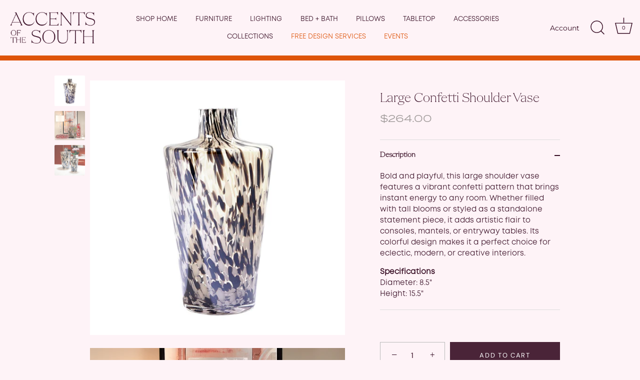

--- FILE ---
content_type: text/html; charset=utf-8
request_url: https://shop.accentsofthesouth.com/products/large-confetti-shoulder-vase
body_size: 26437
content:
<!doctype html>
<html class="no-js" lang="en">
<head>
  <!-- Showcase 6.0.0 -->

  <meta charset="utf-8" />
<meta name="viewport" content="width=device-width,initial-scale=1.0" />
<meta http-equiv="X-UA-Compatible" content="IE=edge">

<link rel="preconnect" href="https://cdn.shopify.com" crossorigin>
<link rel="preconnect" href="https://fonts.shopify.com" crossorigin>
<link rel="preconnect" href="https://monorail-edge.shopifysvc.com"><link rel="preload" as="font" href="//shop.accentsofthesouth.com/cdn/fonts/dm_sans/dmsans_n4.ec80bd4dd7e1a334c969c265873491ae56018d72.woff2" type="font/woff2" crossorigin><link rel="preload" as="font" href="//shop.accentsofthesouth.com/cdn/fonts/montserrat/montserrat_n4.81949fa0ac9fd2021e16436151e8eaa539321637.woff2" type="font/woff2" crossorigin><link rel="preload" as="font" href="//shop.accentsofthesouth.com/cdn/fonts/cormorant/cormorant_n4.bd66e8e0031690b46374315bd1c15a17a8dcd450.woff2" type="font/woff2" crossorigin><link rel="preload" as="font" href="//shop.accentsofthesouth.com/cdn/fonts/questrial/questrial_n4.66abac5d8209a647b4bf8089b0451928ef144c07.woff2" type="font/woff2" crossorigin><link rel="preload" href="//shop.accentsofthesouth.com/cdn/shop/t/8/assets/vendor.min.js?v=36987075639955835061726244593" as="script">
<link rel="preload" href="//shop.accentsofthesouth.com/cdn/shop/t/8/assets/theme.js?v=80692726413235377711726244593" as="script"><link rel="canonical" href="https://shop.accentsofthesouth.com/products/large-confetti-shoulder-vase" /><link rel="icon" href="//shop.accentsofthesouth.com/cdn/shop/files/Favicon_96_px.png?crop=center&height=48&v=1737643092&width=48" type="image/png"><meta name="description" content="Bold and playful, this large shoulder vase features a vibrant confetti pattern that brings instant energy to any room. Whether filled with tall blooms or styled as a standalone statement piece, it adds artistic flair to consoles, mantels, or entryway tables. Its colorful design makes it a perfect choice for eclectic, m">
<style>
    @font-face {
  font-family: "DM Sans";
  font-weight: 400;
  font-style: normal;
  font-display: swap;
  src: url("//shop.accentsofthesouth.com/cdn/fonts/dm_sans/dmsans_n4.ec80bd4dd7e1a334c969c265873491ae56018d72.woff2") format("woff2"),
       url("//shop.accentsofthesouth.com/cdn/fonts/dm_sans/dmsans_n4.87bdd914d8a61247b911147ae68e754d695c58a6.woff") format("woff");
}

    @font-face {
  font-family: "DM Sans";
  font-weight: 500;
  font-style: normal;
  font-display: swap;
  src: url("//shop.accentsofthesouth.com/cdn/fonts/dm_sans/dmsans_n5.8a0f1984c77eb7186ceb87c4da2173ff65eb012e.woff2") format("woff2"),
       url("//shop.accentsofthesouth.com/cdn/fonts/dm_sans/dmsans_n5.9ad2e755a89e15b3d6c53259daad5fc9609888e6.woff") format("woff");
}

    @font-face {
  font-family: "DM Sans";
  font-weight: 600;
  font-style: normal;
  font-display: swap;
  src: url("//shop.accentsofthesouth.com/cdn/fonts/dm_sans/dmsans_n6.70a2453ea926d613c6a2f89af05180d14b3a7c96.woff2") format("woff2"),
       url("//shop.accentsofthesouth.com/cdn/fonts/dm_sans/dmsans_n6.355605667bef215872257574b57fc097044f7e20.woff") format("woff");
}

    @font-face {
  font-family: "DM Sans";
  font-weight: 700;
  font-style: normal;
  font-display: swap;
  src: url("//shop.accentsofthesouth.com/cdn/fonts/dm_sans/dmsans_n7.97e21d81502002291ea1de8aefb79170c6946ce5.woff2") format("woff2"),
       url("//shop.accentsofthesouth.com/cdn/fonts/dm_sans/dmsans_n7.af5c214f5116410ca1d53a2090665620e78e2e1b.woff") format("woff");
}

    @font-face {
  font-family: "DM Sans";
  font-weight: 400;
  font-style: italic;
  font-display: swap;
  src: url("//shop.accentsofthesouth.com/cdn/fonts/dm_sans/dmsans_i4.b8fe05e69ee95d5a53155c346957d8cbf5081c1a.woff2") format("woff2"),
       url("//shop.accentsofthesouth.com/cdn/fonts/dm_sans/dmsans_i4.403fe28ee2ea63e142575c0aa47684d65f8c23a0.woff") format("woff");
}

    @font-face {
  font-family: "DM Sans";
  font-weight: 700;
  font-style: italic;
  font-display: swap;
  src: url("//shop.accentsofthesouth.com/cdn/fonts/dm_sans/dmsans_i7.52b57f7d7342eb7255084623d98ab83fd96e7f9b.woff2") format("woff2"),
       url("//shop.accentsofthesouth.com/cdn/fonts/dm_sans/dmsans_i7.d5e14ef18a1d4a8ce78a4187580b4eb1759c2eda.woff") format("woff");
}

    @font-face {
  font-family: Cormorant;
  font-weight: 400;
  font-style: normal;
  font-display: swap;
  src: url("//shop.accentsofthesouth.com/cdn/fonts/cormorant/cormorant_n4.bd66e8e0031690b46374315bd1c15a17a8dcd450.woff2") format("woff2"),
       url("//shop.accentsofthesouth.com/cdn/fonts/cormorant/cormorant_n4.e5604516683cb4cc166c001f2ff5f387255e3b45.woff") format("woff");
}

    @font-face {
  font-family: Montserrat;
  font-weight: 400;
  font-style: normal;
  font-display: swap;
  src: url("//shop.accentsofthesouth.com/cdn/fonts/montserrat/montserrat_n4.81949fa0ac9fd2021e16436151e8eaa539321637.woff2") format("woff2"),
       url("//shop.accentsofthesouth.com/cdn/fonts/montserrat/montserrat_n4.a6c632ca7b62da89c3594789ba828388aac693fe.woff") format("woff");
}

    @font-face {
  font-family: Questrial;
  font-weight: 400;
  font-style: normal;
  font-display: swap;
  src: url("//shop.accentsofthesouth.com/cdn/fonts/questrial/questrial_n4.66abac5d8209a647b4bf8089b0451928ef144c07.woff2") format("woff2"),
       url("//shop.accentsofthesouth.com/cdn/fonts/questrial/questrial_n4.e86c53e77682db9bf4b0ee2dd71f214dc16adda4.woff") format("woff");
}

  </style>

  <meta name="theme-color" content="#4a2438">

  <title>
    Large Confetti Shoulder Vase &ndash; Accents of the South
  </title>

  <meta property="og:site_name" content="Accents of the South">
<meta property="og:url" content="https://shop.accentsofthesouth.com/products/large-confetti-shoulder-vase">
<meta property="og:title" content="Large Confetti Shoulder Vase">
<meta property="og:type" content="product">
<meta property="og:description" content="Bold and playful, this large shoulder vase features a vibrant confetti pattern that brings instant energy to any room. Whether filled with tall blooms or styled as a standalone statement piece, it adds artistic flair to consoles, mantels, or entryway tables. Its colorful design makes it a perfect choice for eclectic, m"><meta property="og:image" content="http://shop.accentsofthesouth.com/cdn/shop/products/45052_1200x1200.jpg?v=1733925917">
  <meta property="og:image:secure_url" content="https://shop.accentsofthesouth.com/cdn/shop/products/45052_1200x1200.jpg?v=1733925917">
  <meta property="og:image:width" content="1500">
  <meta property="og:image:height" content="1500"><meta property="og:price:amount" content="264.00">
  <meta property="og:price:currency" content="USD"><meta name="twitter:card" content="summary_large_image">
<meta name="twitter:title" content="Large Confetti Shoulder Vase">
<meta name="twitter:description" content="Bold and playful, this large shoulder vase features a vibrant confetti pattern that brings instant energy to any room. Whether filled with tall blooms or styled as a standalone statement piece, it adds artistic flair to consoles, mantels, or entryway tables. Its colorful design makes it a perfect choice for eclectic, m">


  <style data-shopify>
    :root {
      --viewport-height: 100vh;
      --viewport-height-first-section: 100vh;
      --nav-height: 0;
    }
  </style>

  <link href="//shop.accentsofthesouth.com/cdn/shop/t/8/assets/styles.css?v=111871903962071423601764104649" rel="stylesheet" type="text/css" media="all" />

  <script>window.performance && window.performance.mark && window.performance.mark('shopify.content_for_header.start');</script><meta name="facebook-domain-verification" content="4uhupskvyajs3trxd2wmw0kt68vm6m">
<meta name="google-site-verification" content="qhUdk7RWx8YAmtisHADlw2UZEZzkmRc7UIeNhwXj_xo">
<meta id="shopify-digital-wallet" name="shopify-digital-wallet" content="/55633150160/digital_wallets/dialog">
<meta name="shopify-checkout-api-token" content="07d78e98e88bd2b690c2b9568f7dcb2f">
<link rel="alternate" type="application/json+oembed" href="https://shop.accentsofthesouth.com/products/large-confetti-shoulder-vase.oembed">
<script async="async" src="/checkouts/internal/preloads.js?locale=en-US"></script>
<link rel="preconnect" href="https://shop.app" crossorigin="anonymous">
<script async="async" src="https://shop.app/checkouts/internal/preloads.js?locale=en-US&shop_id=55633150160" crossorigin="anonymous"></script>
<script id="apple-pay-shop-capabilities" type="application/json">{"shopId":55633150160,"countryCode":"US","currencyCode":"USD","merchantCapabilities":["supports3DS"],"merchantId":"gid:\/\/shopify\/Shop\/55633150160","merchantName":"Accents of the South","requiredBillingContactFields":["postalAddress","email"],"requiredShippingContactFields":["postalAddress","email"],"shippingType":"shipping","supportedNetworks":["visa","masterCard","amex","discover","elo","jcb"],"total":{"type":"pending","label":"Accents of the South","amount":"1.00"},"shopifyPaymentsEnabled":true,"supportsSubscriptions":true}</script>
<script id="shopify-features" type="application/json">{"accessToken":"07d78e98e88bd2b690c2b9568f7dcb2f","betas":["rich-media-storefront-analytics"],"domain":"shop.accentsofthesouth.com","predictiveSearch":true,"shopId":55633150160,"locale":"en"}</script>
<script>var Shopify = Shopify || {};
Shopify.shop = "accents-of-the-south-huntsville.myshopify.com";
Shopify.locale = "en";
Shopify.currency = {"active":"USD","rate":"1.0"};
Shopify.country = "US";
Shopify.theme = {"name":"TTD - Updated copy of Showcase","id":132956946640,"schema_name":"Showcase","schema_version":"6.0.0","theme_store_id":677,"role":"main"};
Shopify.theme.handle = "null";
Shopify.theme.style = {"id":null,"handle":null};
Shopify.cdnHost = "shop.accentsofthesouth.com/cdn";
Shopify.routes = Shopify.routes || {};
Shopify.routes.root = "/";</script>
<script type="module">!function(o){(o.Shopify=o.Shopify||{}).modules=!0}(window);</script>
<script>!function(o){function n(){var o=[];function n(){o.push(Array.prototype.slice.apply(arguments))}return n.q=o,n}var t=o.Shopify=o.Shopify||{};t.loadFeatures=n(),t.autoloadFeatures=n()}(window);</script>
<script>
  window.ShopifyPay = window.ShopifyPay || {};
  window.ShopifyPay.apiHost = "shop.app\/pay";
  window.ShopifyPay.redirectState = null;
</script>
<script id="shop-js-analytics" type="application/json">{"pageType":"product"}</script>
<script defer="defer" async type="module" src="//shop.accentsofthesouth.com/cdn/shopifycloud/shop-js/modules/v2/client.init-shop-cart-sync_BdyHc3Nr.en.esm.js"></script>
<script defer="defer" async type="module" src="//shop.accentsofthesouth.com/cdn/shopifycloud/shop-js/modules/v2/chunk.common_Daul8nwZ.esm.js"></script>
<script type="module">
  await import("//shop.accentsofthesouth.com/cdn/shopifycloud/shop-js/modules/v2/client.init-shop-cart-sync_BdyHc3Nr.en.esm.js");
await import("//shop.accentsofthesouth.com/cdn/shopifycloud/shop-js/modules/v2/chunk.common_Daul8nwZ.esm.js");

  window.Shopify.SignInWithShop?.initShopCartSync?.({"fedCMEnabled":true,"windoidEnabled":true});

</script>
<script>
  window.Shopify = window.Shopify || {};
  if (!window.Shopify.featureAssets) window.Shopify.featureAssets = {};
  window.Shopify.featureAssets['shop-js'] = {"shop-cart-sync":["modules/v2/client.shop-cart-sync_QYOiDySF.en.esm.js","modules/v2/chunk.common_Daul8nwZ.esm.js"],"init-fed-cm":["modules/v2/client.init-fed-cm_DchLp9rc.en.esm.js","modules/v2/chunk.common_Daul8nwZ.esm.js"],"shop-button":["modules/v2/client.shop-button_OV7bAJc5.en.esm.js","modules/v2/chunk.common_Daul8nwZ.esm.js"],"init-windoid":["modules/v2/client.init-windoid_DwxFKQ8e.en.esm.js","modules/v2/chunk.common_Daul8nwZ.esm.js"],"shop-cash-offers":["modules/v2/client.shop-cash-offers_DWtL6Bq3.en.esm.js","modules/v2/chunk.common_Daul8nwZ.esm.js","modules/v2/chunk.modal_CQq8HTM6.esm.js"],"shop-toast-manager":["modules/v2/client.shop-toast-manager_CX9r1SjA.en.esm.js","modules/v2/chunk.common_Daul8nwZ.esm.js"],"init-shop-email-lookup-coordinator":["modules/v2/client.init-shop-email-lookup-coordinator_UhKnw74l.en.esm.js","modules/v2/chunk.common_Daul8nwZ.esm.js"],"pay-button":["modules/v2/client.pay-button_DzxNnLDY.en.esm.js","modules/v2/chunk.common_Daul8nwZ.esm.js"],"avatar":["modules/v2/client.avatar_BTnouDA3.en.esm.js"],"init-shop-cart-sync":["modules/v2/client.init-shop-cart-sync_BdyHc3Nr.en.esm.js","modules/v2/chunk.common_Daul8nwZ.esm.js"],"shop-login-button":["modules/v2/client.shop-login-button_D8B466_1.en.esm.js","modules/v2/chunk.common_Daul8nwZ.esm.js","modules/v2/chunk.modal_CQq8HTM6.esm.js"],"init-customer-accounts-sign-up":["modules/v2/client.init-customer-accounts-sign-up_C8fpPm4i.en.esm.js","modules/v2/client.shop-login-button_D8B466_1.en.esm.js","modules/v2/chunk.common_Daul8nwZ.esm.js","modules/v2/chunk.modal_CQq8HTM6.esm.js"],"init-shop-for-new-customer-accounts":["modules/v2/client.init-shop-for-new-customer-accounts_CVTO0Ztu.en.esm.js","modules/v2/client.shop-login-button_D8B466_1.en.esm.js","modules/v2/chunk.common_Daul8nwZ.esm.js","modules/v2/chunk.modal_CQq8HTM6.esm.js"],"init-customer-accounts":["modules/v2/client.init-customer-accounts_dRgKMfrE.en.esm.js","modules/v2/client.shop-login-button_D8B466_1.en.esm.js","modules/v2/chunk.common_Daul8nwZ.esm.js","modules/v2/chunk.modal_CQq8HTM6.esm.js"],"shop-follow-button":["modules/v2/client.shop-follow-button_CkZpjEct.en.esm.js","modules/v2/chunk.common_Daul8nwZ.esm.js","modules/v2/chunk.modal_CQq8HTM6.esm.js"],"lead-capture":["modules/v2/client.lead-capture_BntHBhfp.en.esm.js","modules/v2/chunk.common_Daul8nwZ.esm.js","modules/v2/chunk.modal_CQq8HTM6.esm.js"],"checkout-modal":["modules/v2/client.checkout-modal_CfxcYbTm.en.esm.js","modules/v2/chunk.common_Daul8nwZ.esm.js","modules/v2/chunk.modal_CQq8HTM6.esm.js"],"shop-login":["modules/v2/client.shop-login_Da4GZ2H6.en.esm.js","modules/v2/chunk.common_Daul8nwZ.esm.js","modules/v2/chunk.modal_CQq8HTM6.esm.js"],"payment-terms":["modules/v2/client.payment-terms_MV4M3zvL.en.esm.js","modules/v2/chunk.common_Daul8nwZ.esm.js","modules/v2/chunk.modal_CQq8HTM6.esm.js"]};
</script>
<script>(function() {
  var isLoaded = false;
  function asyncLoad() {
    if (isLoaded) return;
    isLoaded = true;
    var urls = ["https:\/\/chimpstatic.com\/mcjs-connected\/js\/users\/65d9d7fdc28090c5bb0303d55\/1c59ffd42a4743faafad57aa1.js?shop=accents-of-the-south-huntsville.myshopify.com","https:\/\/storage.nfcube.com\/instafeed-31cb422770eed0d3805273064841e20d.js?shop=accents-of-the-south-huntsville.myshopify.com"];
    for (var i = 0; i < urls.length; i++) {
      var s = document.createElement('script');
      s.type = 'text/javascript';
      s.async = true;
      s.src = urls[i];
      var x = document.getElementsByTagName('script')[0];
      x.parentNode.insertBefore(s, x);
    }
  };
  if(window.attachEvent) {
    window.attachEvent('onload', asyncLoad);
  } else {
    window.addEventListener('load', asyncLoad, false);
  }
})();</script>
<script id="__st">var __st={"a":55633150160,"offset":-21600,"reqid":"75d402d3-665a-4354-bc0a-1686fcdd1c22-1769013140","pageurl":"shop.accentsofthesouth.com\/products\/large-confetti-shoulder-vase","u":"fe248ee1cf9d","p":"product","rtyp":"product","rid":7842547466448};</script>
<script>window.ShopifyPaypalV4VisibilityTracking = true;</script>
<script id="captcha-bootstrap">!function(){'use strict';const t='contact',e='account',n='new_comment',o=[[t,t],['blogs',n],['comments',n],[t,'customer']],c=[[e,'customer_login'],[e,'guest_login'],[e,'recover_customer_password'],[e,'create_customer']],r=t=>t.map((([t,e])=>`form[action*='/${t}']:not([data-nocaptcha='true']) input[name='form_type'][value='${e}']`)).join(','),a=t=>()=>t?[...document.querySelectorAll(t)].map((t=>t.form)):[];function s(){const t=[...o],e=r(t);return a(e)}const i='password',u='form_key',d=['recaptcha-v3-token','g-recaptcha-response','h-captcha-response',i],f=()=>{try{return window.sessionStorage}catch{return}},m='__shopify_v',_=t=>t.elements[u];function p(t,e,n=!1){try{const o=window.sessionStorage,c=JSON.parse(o.getItem(e)),{data:r}=function(t){const{data:e,action:n}=t;return t[m]||n?{data:e,action:n}:{data:t,action:n}}(c);for(const[e,n]of Object.entries(r))t.elements[e]&&(t.elements[e].value=n);n&&o.removeItem(e)}catch(o){console.error('form repopulation failed',{error:o})}}const l='form_type',E='cptcha';function T(t){t.dataset[E]=!0}const w=window,h=w.document,L='Shopify',v='ce_forms',y='captcha';let A=!1;((t,e)=>{const n=(g='f06e6c50-85a8-45c8-87d0-21a2b65856fe',I='https://cdn.shopify.com/shopifycloud/storefront-forms-hcaptcha/ce_storefront_forms_captcha_hcaptcha.v1.5.2.iife.js',D={infoText:'Protected by hCaptcha',privacyText:'Privacy',termsText:'Terms'},(t,e,n)=>{const o=w[L][v],c=o.bindForm;if(c)return c(t,g,e,D).then(n);var r;o.q.push([[t,g,e,D],n]),r=I,A||(h.body.append(Object.assign(h.createElement('script'),{id:'captcha-provider',async:!0,src:r})),A=!0)});var g,I,D;w[L]=w[L]||{},w[L][v]=w[L][v]||{},w[L][v].q=[],w[L][y]=w[L][y]||{},w[L][y].protect=function(t,e){n(t,void 0,e),T(t)},Object.freeze(w[L][y]),function(t,e,n,w,h,L){const[v,y,A,g]=function(t,e,n){const i=e?o:[],u=t?c:[],d=[...i,...u],f=r(d),m=r(i),_=r(d.filter((([t,e])=>n.includes(e))));return[a(f),a(m),a(_),s()]}(w,h,L),I=t=>{const e=t.target;return e instanceof HTMLFormElement?e:e&&e.form},D=t=>v().includes(t);t.addEventListener('submit',(t=>{const e=I(t);if(!e)return;const n=D(e)&&!e.dataset.hcaptchaBound&&!e.dataset.recaptchaBound,o=_(e),c=g().includes(e)&&(!o||!o.value);(n||c)&&t.preventDefault(),c&&!n&&(function(t){try{if(!f())return;!function(t){const e=f();if(!e)return;const n=_(t);if(!n)return;const o=n.value;o&&e.removeItem(o)}(t);const e=Array.from(Array(32),(()=>Math.random().toString(36)[2])).join('');!function(t,e){_(t)||t.append(Object.assign(document.createElement('input'),{type:'hidden',name:u})),t.elements[u].value=e}(t,e),function(t,e){const n=f();if(!n)return;const o=[...t.querySelectorAll(`input[type='${i}']`)].map((({name:t})=>t)),c=[...d,...o],r={};for(const[a,s]of new FormData(t).entries())c.includes(a)||(r[a]=s);n.setItem(e,JSON.stringify({[m]:1,action:t.action,data:r}))}(t,e)}catch(e){console.error('failed to persist form',e)}}(e),e.submit())}));const S=(t,e)=>{t&&!t.dataset[E]&&(n(t,e.some((e=>e===t))),T(t))};for(const o of['focusin','change'])t.addEventListener(o,(t=>{const e=I(t);D(e)&&S(e,y())}));const B=e.get('form_key'),M=e.get(l),P=B&&M;t.addEventListener('DOMContentLoaded',(()=>{const t=y();if(P)for(const e of t)e.elements[l].value===M&&p(e,B);[...new Set([...A(),...v().filter((t=>'true'===t.dataset.shopifyCaptcha))])].forEach((e=>S(e,t)))}))}(h,new URLSearchParams(w.location.search),n,t,e,['guest_login'])})(!0,!0)}();</script>
<script integrity="sha256-4kQ18oKyAcykRKYeNunJcIwy7WH5gtpwJnB7kiuLZ1E=" data-source-attribution="shopify.loadfeatures" defer="defer" src="//shop.accentsofthesouth.com/cdn/shopifycloud/storefront/assets/storefront/load_feature-a0a9edcb.js" crossorigin="anonymous"></script>
<script crossorigin="anonymous" defer="defer" src="//shop.accentsofthesouth.com/cdn/shopifycloud/storefront/assets/shopify_pay/storefront-65b4c6d7.js?v=20250812"></script>
<script data-source-attribution="shopify.dynamic_checkout.dynamic.init">var Shopify=Shopify||{};Shopify.PaymentButton=Shopify.PaymentButton||{isStorefrontPortableWallets:!0,init:function(){window.Shopify.PaymentButton.init=function(){};var t=document.createElement("script");t.src="https://shop.accentsofthesouth.com/cdn/shopifycloud/portable-wallets/latest/portable-wallets.en.js",t.type="module",document.head.appendChild(t)}};
</script>
<script data-source-attribution="shopify.dynamic_checkout.buyer_consent">
  function portableWalletsHideBuyerConsent(e){var t=document.getElementById("shopify-buyer-consent"),n=document.getElementById("shopify-subscription-policy-button");t&&n&&(t.classList.add("hidden"),t.setAttribute("aria-hidden","true"),n.removeEventListener("click",e))}function portableWalletsShowBuyerConsent(e){var t=document.getElementById("shopify-buyer-consent"),n=document.getElementById("shopify-subscription-policy-button");t&&n&&(t.classList.remove("hidden"),t.removeAttribute("aria-hidden"),n.addEventListener("click",e))}window.Shopify?.PaymentButton&&(window.Shopify.PaymentButton.hideBuyerConsent=portableWalletsHideBuyerConsent,window.Shopify.PaymentButton.showBuyerConsent=portableWalletsShowBuyerConsent);
</script>
<script data-source-attribution="shopify.dynamic_checkout.cart.bootstrap">document.addEventListener("DOMContentLoaded",(function(){function t(){return document.querySelector("shopify-accelerated-checkout-cart, shopify-accelerated-checkout")}if(t())Shopify.PaymentButton.init();else{new MutationObserver((function(e,n){t()&&(Shopify.PaymentButton.init(),n.disconnect())})).observe(document.body,{childList:!0,subtree:!0})}}));
</script>
<link id="shopify-accelerated-checkout-styles" rel="stylesheet" media="screen" href="https://shop.accentsofthesouth.com/cdn/shopifycloud/portable-wallets/latest/accelerated-checkout-backwards-compat.css" crossorigin="anonymous">
<style id="shopify-accelerated-checkout-cart">
        #shopify-buyer-consent {
  margin-top: 1em;
  display: inline-block;
  width: 100%;
}

#shopify-buyer-consent.hidden {
  display: none;
}

#shopify-subscription-policy-button {
  background: none;
  border: none;
  padding: 0;
  text-decoration: underline;
  font-size: inherit;
  cursor: pointer;
}

#shopify-subscription-policy-button::before {
  box-shadow: none;
}

      </style>

<script>window.performance && window.performance.mark && window.performance.mark('shopify.content_for_header.end');</script>

  <script>
    document.documentElement.className = document.documentElement.className.replace('no-js', 'js');
    window.theme = window.theme || {};
    
      theme.money_format_with_code_preference = "${{amount}}";
    
    theme.money_format = "${{amount}}";
    theme.money_container = '.theme-money';
    theme.strings = {
      previous: "Previous",
      next: "Next",
      close: "Close",
      addressError: "Error looking up that address",
      addressNoResults: "No results for that address",
      addressQueryLimit: "You have exceeded the Google API usage limit. Consider upgrading to a \u003ca href=\"https:\/\/developers.google.com\/maps\/premium\/usage-limits\"\u003ePremium Plan\u003c\/a\u003e.",
      authError: "There was a problem authenticating your Google Maps API Key.",
      back: "Back",
      cartConfirmation: "You must agree to the terms and conditions before continuing.",
      loadMore: "Load more",
      infiniteScrollNoMore: "No more results",
      priceNonExistent: "Unavailable",
      buttonDefault: "Add to Cart",
      buttonPreorder: "Pre-order",
      buttonNoStock: "Out of stock",
      buttonNoVariant: "Unavailable",
      variantNoStock: "Sold out",
      unitPriceSeparator: " \/ ",
      colorBoxPrevious: "Previous",
      colorBoxNext: "Next",
      colorBoxClose: "Close",
      navigateHome: "Home",
      productAddingToCart: "Adding",
      productAddedToCart: "Added to cart",
      popupWasAdded: "was added to your cart",
      popupCheckout: "Checkout",
      popupContinueShopping: "Continue shopping",
      onlyXLeft: "[[ quantity ]] in stock",
      priceSoldOut: "Sold Out",
      inventoryLowStock: "Low stock",
      inventoryInStock: "In stock",
      loading: "Loading...",
      viewCart: "View cart",
      page: "Page {{ page }}",
      imageSlider: "Image slider",
      clearAll: "Clear all"
    };
    theme.routes = {
      root_url: '/',
      cart_url: '/cart',
      cart_add_url: '/cart/add',
      checkout: '/checkout'
    };
    theme.settings = {
      animationEnabledDesktop: false,
      animationEnabledMobile: false
    };

    theme.checkViewportFillers = function(){
      var toggleState = false;
      var elPageContent = document.getElementById('page-content');
      if(elPageContent) {
        var elOverlapSection = elPageContent.querySelector('.header-overlap-section');
        if (elOverlapSection) {
          var padding = parseInt(getComputedStyle(elPageContent).getPropertyValue('padding-top'));
          toggleState = ((Math.round(elOverlapSection.offsetTop) - padding) === 0);
        }
      }
      if(toggleState) {
        document.getElementsByTagName('body')[0].classList.add('header-section-overlap');
      } else {
        document.getElementsByTagName('body')[0].classList.remove('header-section-overlap');
      }
    };

    theme.assessAltLogo = function(){
      var elsOverlappers = document.querySelectorAll('.needs-alt-logo');
      var useAltLogo = false;
      if(elsOverlappers.length) {
        var elSiteControl = document.querySelector('#site-control');
        var elSiteControlInner = document.querySelector('#site-control .site-control__inner');
        var headerMid = elSiteControlInner.offsetTop + elSiteControl.offsetTop + elSiteControlInner.offsetHeight / 2;
        Array.prototype.forEach.call(elsOverlappers, function(el, i){
          var thisTop = el.getBoundingClientRect().top;
          var thisBottom = thisTop + el.offsetHeight;
          if(headerMid > thisTop && headerMid < thisBottom) {
            useAltLogo = true;
            return false;
          }
        });
      }
      if(useAltLogo) {
        document.getElementsByTagName('body')[0].classList.add('use-alt-logo');
      } else {
        document.getElementsByTagName('body')[0].classList.remove('use-alt-logo');
      }
    };
  </script>
  <!-- Google tag (gtag.js) -->
<script async src="https://www.googletagmanager.com/gtag/js?id=AW-11163990800">
</script>
<script>
  window.dataLayer = window.dataLayer || [];
  function gtag(){dataLayer.push(arguments);}
  gtag('js', new Date());

  gtag('config', 'AW-11163990800');
</script>
  <!-- Google tag (gtag.js) -->
<script async src="https://www.googletagmanager.com/gtag/js?id=AW-11163990800">
</script>
<script>
  window.dataLayer = window.dataLayer || [];
  function gtag(){dataLayer.push(arguments);}
  gtag('js', new Date());

  gtag('config', 'AW-11163990800');
</script>
<style>
  /* Keep "Events" orange in every state, desktop + mobile */

  /* Base & visited */
  a[href="https://accentsofthesouth.com/events"],
  a[href="https://accentsofthesouth.com/events/"],
  a[href="https://accentsofthesouth.com/events"]:visited,
  a[href="https://accentsofthesouth.com/events/"]:visited {
    color: var(--color-featured-link, #de540a) !important;
  }

  /* Direct hover/focus/active */
  a[href="https://accentsofthesouth.com/events"]:hover,
  a[href="https://accentsofthesouth.com/events/"]:hover,
  a[href="https://accentsofthesouth.com/events"]:focus,
  a[href="https://accentsofthesouth.com/events/"]:focus,
  a[href="https://accentsofthesouth.com/events"]:active,
  a[href="https://accentsofthesouth.com/events/"]:active {
    color: var(--color-featured-link, #de540a) !important;
  }

  /* Parent-state hover used by many desktop menus */
  .nav-row.multi-level-nav .tier-1 > ul > li:hover > a[href="https://accentsofthesouth.com/events"],
  .nav-row.multi-level-nav .tier-1 > ul > li:hover > a[href="https://accentsofthesouth.com/events/"],
  .nav-row.multi-level-nav .tier-1 > ul > li:focus-within > a[href="https://accentsofthesouth.com/events"],
  .nav-row.multi-level-nav .tier-1 > ul > li:focus-within > a[href="https://accentsofthesouth.com/events/"] {
    color: var(--color-featured-link, #de540a) !important;
  }

  /* If the theme wraps text in a span and colors that instead */
  .nav-row.multi-level-nav .tier-1 > ul > li > a[href="https://accentsofthesouth.com/events"] span,
  .nav-row.multi-level-nav .tier-1 > ul > li > a[href="https://accentsofthesouth.com/events/"] span,
  .nav-row.multi-level-nav .tier-1 > ul > li:hover > a[href="https://accentsofthesouth.com/events"] span,
  .nav-row.multi-level-nav .tier-1 > ul > li:hover > a[href="https://accentsofthesouth.com/events/"] span {
    color: var(--color-featured-link, #de540a) !important;
  }

  /* NEW: keep Events orange when the whole menu is hovered */
  .nav-row.multi-level-nav:hover a[href="https://accentsofthesouth.com/events"],
  .nav-row.multi-level-nav .tier-1 > ul:hover a[href="https://accentsofthesouth.com/events"] {
    color: var(--color-featured-link, #de540a) !important;
  }

  .nav-row.multi-level-nav:hover a[href="https://accentsofthesouth.com/events"] span,
.nav-row.multi-level-nav .tier-1 > ul:hover a[href="https://accentsofthesouth.com/events"] span {
  color: var(--color-featured-link, #de540a) !important;
}

<style>
  /* Keep Events orange even when the entire menu container is hovered */
  .nav-row.multi-level-nav:hover .tier-1 > ul > li > a[href="https://accentsofthesouth.com/events"],
  .nav-row.multi-level-nav:hover .tier-1 > ul > li > a[href="https://accentsofthesouth.com/events/"] {
    color: var(--color-featured-link, #de540a) !important;
  }

  /* Some themes add a JS class during mega-menu open; these cover that too */
  .nav-row.multi-level-nav.is-hovering .tier-1 > ul > li > a[href="https://accentsofthesouth.com/events"],
  .nav-row.multi-level-nav.open .tier-1 > ul > li > a[href="https://accentsofthesouth.com/events"],
  .nav-row.multi-level-nav.active .tier-1 > ul > li > a[href="https://accentsofthesouth.com/events"] {
    color: var(--color-featured-link, #de540a) !important;
  }

  /* If the theme targets an inner span on container hover, cover that too */
  .nav-row.multi-level-nav:hover .tier-1 > ul > li > a[href="https://accentsofthesouth.com/events"] span,
  .nav-row.multi-level-nav.is-hovering .tier-1 > ul > li > a[href="https://accentsofthesouth.com/events"] span {
    color: var(--color-featured-link, #de540a) !important;
  }
</style>
</style>

<script src="https://cdn.shopify.com/extensions/4d5a2c47-c9fc-4724-a26e-14d501c856c6/attrac-6/assets/attrac-embed-bars.js" type="text/javascript" defer="defer"></script>
<link href="https://monorail-edge.shopifysvc.com" rel="dns-prefetch">
<script>(function(){if ("sendBeacon" in navigator && "performance" in window) {try {var session_token_from_headers = performance.getEntriesByType('navigation')[0].serverTiming.find(x => x.name == '_s').description;} catch {var session_token_from_headers = undefined;}var session_cookie_matches = document.cookie.match(/_shopify_s=([^;]*)/);var session_token_from_cookie = session_cookie_matches && session_cookie_matches.length === 2 ? session_cookie_matches[1] : "";var session_token = session_token_from_headers || session_token_from_cookie || "";function handle_abandonment_event(e) {var entries = performance.getEntries().filter(function(entry) {return /monorail-edge.shopifysvc.com/.test(entry.name);});if (!window.abandonment_tracked && entries.length === 0) {window.abandonment_tracked = true;var currentMs = Date.now();var navigation_start = performance.timing.navigationStart;var payload = {shop_id: 55633150160,url: window.location.href,navigation_start,duration: currentMs - navigation_start,session_token,page_type: "product"};window.navigator.sendBeacon("https://monorail-edge.shopifysvc.com/v1/produce", JSON.stringify({schema_id: "online_store_buyer_site_abandonment/1.1",payload: payload,metadata: {event_created_at_ms: currentMs,event_sent_at_ms: currentMs}}));}}window.addEventListener('pagehide', handle_abandonment_event);}}());</script>
<script id="web-pixels-manager-setup">(function e(e,d,r,n,o){if(void 0===o&&(o={}),!Boolean(null===(a=null===(i=window.Shopify)||void 0===i?void 0:i.analytics)||void 0===a?void 0:a.replayQueue)){var i,a;window.Shopify=window.Shopify||{};var t=window.Shopify;t.analytics=t.analytics||{};var s=t.analytics;s.replayQueue=[],s.publish=function(e,d,r){return s.replayQueue.push([e,d,r]),!0};try{self.performance.mark("wpm:start")}catch(e){}var l=function(){var e={modern:/Edge?\/(1{2}[4-9]|1[2-9]\d|[2-9]\d{2}|\d{4,})\.\d+(\.\d+|)|Firefox\/(1{2}[4-9]|1[2-9]\d|[2-9]\d{2}|\d{4,})\.\d+(\.\d+|)|Chrom(ium|e)\/(9{2}|\d{3,})\.\d+(\.\d+|)|(Maci|X1{2}).+ Version\/(15\.\d+|(1[6-9]|[2-9]\d|\d{3,})\.\d+)([,.]\d+|)( \(\w+\)|)( Mobile\/\w+|) Safari\/|Chrome.+OPR\/(9{2}|\d{3,})\.\d+\.\d+|(CPU[ +]OS|iPhone[ +]OS|CPU[ +]iPhone|CPU IPhone OS|CPU iPad OS)[ +]+(15[._]\d+|(1[6-9]|[2-9]\d|\d{3,})[._]\d+)([._]\d+|)|Android:?[ /-](13[3-9]|1[4-9]\d|[2-9]\d{2}|\d{4,})(\.\d+|)(\.\d+|)|Android.+Firefox\/(13[5-9]|1[4-9]\d|[2-9]\d{2}|\d{4,})\.\d+(\.\d+|)|Android.+Chrom(ium|e)\/(13[3-9]|1[4-9]\d|[2-9]\d{2}|\d{4,})\.\d+(\.\d+|)|SamsungBrowser\/([2-9]\d|\d{3,})\.\d+/,legacy:/Edge?\/(1[6-9]|[2-9]\d|\d{3,})\.\d+(\.\d+|)|Firefox\/(5[4-9]|[6-9]\d|\d{3,})\.\d+(\.\d+|)|Chrom(ium|e)\/(5[1-9]|[6-9]\d|\d{3,})\.\d+(\.\d+|)([\d.]+$|.*Safari\/(?![\d.]+ Edge\/[\d.]+$))|(Maci|X1{2}).+ Version\/(10\.\d+|(1[1-9]|[2-9]\d|\d{3,})\.\d+)([,.]\d+|)( \(\w+\)|)( Mobile\/\w+|) Safari\/|Chrome.+OPR\/(3[89]|[4-9]\d|\d{3,})\.\d+\.\d+|(CPU[ +]OS|iPhone[ +]OS|CPU[ +]iPhone|CPU IPhone OS|CPU iPad OS)[ +]+(10[._]\d+|(1[1-9]|[2-9]\d|\d{3,})[._]\d+)([._]\d+|)|Android:?[ /-](13[3-9]|1[4-9]\d|[2-9]\d{2}|\d{4,})(\.\d+|)(\.\d+|)|Mobile Safari.+OPR\/([89]\d|\d{3,})\.\d+\.\d+|Android.+Firefox\/(13[5-9]|1[4-9]\d|[2-9]\d{2}|\d{4,})\.\d+(\.\d+|)|Android.+Chrom(ium|e)\/(13[3-9]|1[4-9]\d|[2-9]\d{2}|\d{4,})\.\d+(\.\d+|)|Android.+(UC? ?Browser|UCWEB|U3)[ /]?(15\.([5-9]|\d{2,})|(1[6-9]|[2-9]\d|\d{3,})\.\d+)\.\d+|SamsungBrowser\/(5\.\d+|([6-9]|\d{2,})\.\d+)|Android.+MQ{2}Browser\/(14(\.(9|\d{2,})|)|(1[5-9]|[2-9]\d|\d{3,})(\.\d+|))(\.\d+|)|K[Aa][Ii]OS\/(3\.\d+|([4-9]|\d{2,})\.\d+)(\.\d+|)/},d=e.modern,r=e.legacy,n=navigator.userAgent;return n.match(d)?"modern":n.match(r)?"legacy":"unknown"}(),u="modern"===l?"modern":"legacy",c=(null!=n?n:{modern:"",legacy:""})[u],f=function(e){return[e.baseUrl,"/wpm","/b",e.hashVersion,"modern"===e.buildTarget?"m":"l",".js"].join("")}({baseUrl:d,hashVersion:r,buildTarget:u}),m=function(e){var d=e.version,r=e.bundleTarget,n=e.surface,o=e.pageUrl,i=e.monorailEndpoint;return{emit:function(e){var a=e.status,t=e.errorMsg,s=(new Date).getTime(),l=JSON.stringify({metadata:{event_sent_at_ms:s},events:[{schema_id:"web_pixels_manager_load/3.1",payload:{version:d,bundle_target:r,page_url:o,status:a,surface:n,error_msg:t},metadata:{event_created_at_ms:s}}]});if(!i)return console&&console.warn&&console.warn("[Web Pixels Manager] No Monorail endpoint provided, skipping logging."),!1;try{return self.navigator.sendBeacon.bind(self.navigator)(i,l)}catch(e){}var u=new XMLHttpRequest;try{return u.open("POST",i,!0),u.setRequestHeader("Content-Type","text/plain"),u.send(l),!0}catch(e){return console&&console.warn&&console.warn("[Web Pixels Manager] Got an unhandled error while logging to Monorail."),!1}}}}({version:r,bundleTarget:l,surface:e.surface,pageUrl:self.location.href,monorailEndpoint:e.monorailEndpoint});try{o.browserTarget=l,function(e){var d=e.src,r=e.async,n=void 0===r||r,o=e.onload,i=e.onerror,a=e.sri,t=e.scriptDataAttributes,s=void 0===t?{}:t,l=document.createElement("script"),u=document.querySelector("head"),c=document.querySelector("body");if(l.async=n,l.src=d,a&&(l.integrity=a,l.crossOrigin="anonymous"),s)for(var f in s)if(Object.prototype.hasOwnProperty.call(s,f))try{l.dataset[f]=s[f]}catch(e){}if(o&&l.addEventListener("load",o),i&&l.addEventListener("error",i),u)u.appendChild(l);else{if(!c)throw new Error("Did not find a head or body element to append the script");c.appendChild(l)}}({src:f,async:!0,onload:function(){if(!function(){var e,d;return Boolean(null===(d=null===(e=window.Shopify)||void 0===e?void 0:e.analytics)||void 0===d?void 0:d.initialized)}()){var d=window.webPixelsManager.init(e)||void 0;if(d){var r=window.Shopify.analytics;r.replayQueue.forEach((function(e){var r=e[0],n=e[1],o=e[2];d.publishCustomEvent(r,n,o)})),r.replayQueue=[],r.publish=d.publishCustomEvent,r.visitor=d.visitor,r.initialized=!0}}},onerror:function(){return m.emit({status:"failed",errorMsg:"".concat(f," has failed to load")})},sri:function(e){var d=/^sha384-[A-Za-z0-9+/=]+$/;return"string"==typeof e&&d.test(e)}(c)?c:"",scriptDataAttributes:o}),m.emit({status:"loading"})}catch(e){m.emit({status:"failed",errorMsg:(null==e?void 0:e.message)||"Unknown error"})}}})({shopId: 55633150160,storefrontBaseUrl: "https://shop.accentsofthesouth.com",extensionsBaseUrl: "https://extensions.shopifycdn.com/cdn/shopifycloud/web-pixels-manager",monorailEndpoint: "https://monorail-edge.shopifysvc.com/unstable/produce_batch",surface: "storefront-renderer",enabledBetaFlags: ["2dca8a86"],webPixelsConfigList: [{"id":"455606480","configuration":"{\"tagID\":\"2612936812013\"}","eventPayloadVersion":"v1","runtimeContext":"STRICT","scriptVersion":"18031546ee651571ed29edbe71a3550b","type":"APP","apiClientId":3009811,"privacyPurposes":["ANALYTICS","MARKETING","SALE_OF_DATA"],"dataSharingAdjustments":{"protectedCustomerApprovalScopes":["read_customer_address","read_customer_email","read_customer_name","read_customer_personal_data","read_customer_phone"]}},{"id":"358580432","configuration":"{\"config\":\"{\\\"google_tag_ids\\\":[\\\"AW-11163990800\\\",\\\"GT-TBN7KV33\\\"],\\\"target_country\\\":\\\"ZZ\\\",\\\"gtag_events\\\":[{\\\"type\\\":\\\"begin_checkout\\\",\\\"action_label\\\":\\\"AW-11163990800\\\/9t2RCJ6i8rYaEJD2s8sp\\\"},{\\\"type\\\":\\\"search\\\",\\\"action_label\\\":\\\"AW-11163990800\\\/83kvCKqi8rYaEJD2s8sp\\\"},{\\\"type\\\":\\\"view_item\\\",\\\"action_label\\\":[\\\"AW-11163990800\\\/fOBUCKei8rYaEJD2s8sp\\\",\\\"MC-607VFC60BP\\\"]},{\\\"type\\\":\\\"purchase\\\",\\\"action_label\\\":[\\\"AW-11163990800\\\/vy4aCJui8rYaEJD2s8sp\\\",\\\"MC-607VFC60BP\\\"]},{\\\"type\\\":\\\"page_view\\\",\\\"action_label\\\":[\\\"AW-11163990800\\\/bAbOCKSi8rYaEJD2s8sp\\\",\\\"MC-607VFC60BP\\\"]},{\\\"type\\\":\\\"add_payment_info\\\",\\\"action_label\\\":\\\"AW-11163990800\\\/cvN1CK2i8rYaEJD2s8sp\\\"},{\\\"type\\\":\\\"add_to_cart\\\",\\\"action_label\\\":\\\"AW-11163990800\\\/MPgLCKGi8rYaEJD2s8sp\\\"}],\\\"enable_monitoring_mode\\\":false}\"}","eventPayloadVersion":"v1","runtimeContext":"OPEN","scriptVersion":"b2a88bafab3e21179ed38636efcd8a93","type":"APP","apiClientId":1780363,"privacyPurposes":[],"dataSharingAdjustments":{"protectedCustomerApprovalScopes":["read_customer_address","read_customer_email","read_customer_name","read_customer_personal_data","read_customer_phone"]}},{"id":"61374672","configuration":"{\"pixel_id\":\"548907375828340\",\"pixel_type\":\"facebook_pixel\",\"metaapp_system_user_token\":\"-\"}","eventPayloadVersion":"v1","runtimeContext":"OPEN","scriptVersion":"ca16bc87fe92b6042fbaa3acc2fbdaa6","type":"APP","apiClientId":2329312,"privacyPurposes":["ANALYTICS","MARKETING","SALE_OF_DATA"],"dataSharingAdjustments":{"protectedCustomerApprovalScopes":["read_customer_address","read_customer_email","read_customer_name","read_customer_personal_data","read_customer_phone"]}},{"id":"shopify-app-pixel","configuration":"{}","eventPayloadVersion":"v1","runtimeContext":"STRICT","scriptVersion":"0450","apiClientId":"shopify-pixel","type":"APP","privacyPurposes":["ANALYTICS","MARKETING"]},{"id":"shopify-custom-pixel","eventPayloadVersion":"v1","runtimeContext":"LAX","scriptVersion":"0450","apiClientId":"shopify-pixel","type":"CUSTOM","privacyPurposes":["ANALYTICS","MARKETING"]}],isMerchantRequest: false,initData: {"shop":{"name":"Accents of the South","paymentSettings":{"currencyCode":"USD"},"myshopifyDomain":"accents-of-the-south-huntsville.myshopify.com","countryCode":"US","storefrontUrl":"https:\/\/shop.accentsofthesouth.com"},"customer":null,"cart":null,"checkout":null,"productVariants":[{"price":{"amount":264.0,"currencyCode":"USD"},"product":{"title":"Large Confetti Shoulder Vase","vendor":"Global View","id":"7842547466448","untranslatedTitle":"Large Confetti Shoulder Vase","url":"\/products\/large-confetti-shoulder-vase","type":"Vases and Bowls"},"id":"43187862601936","image":{"src":"\/\/shop.accentsofthesouth.com\/cdn\/shop\/products\/45052.jpg?v=1733925917"},"sku":"222GBVAS99CF","title":"Default Title","untranslatedTitle":"Default Title"}],"purchasingCompany":null},},"https://shop.accentsofthesouth.com/cdn","fcfee988w5aeb613cpc8e4bc33m6693e112",{"modern":"","legacy":""},{"shopId":"55633150160","storefrontBaseUrl":"https:\/\/shop.accentsofthesouth.com","extensionBaseUrl":"https:\/\/extensions.shopifycdn.com\/cdn\/shopifycloud\/web-pixels-manager","surface":"storefront-renderer","enabledBetaFlags":"[\"2dca8a86\"]","isMerchantRequest":"false","hashVersion":"fcfee988w5aeb613cpc8e4bc33m6693e112","publish":"custom","events":"[[\"page_viewed\",{}],[\"product_viewed\",{\"productVariant\":{\"price\":{\"amount\":264.0,\"currencyCode\":\"USD\"},\"product\":{\"title\":\"Large Confetti Shoulder Vase\",\"vendor\":\"Global View\",\"id\":\"7842547466448\",\"untranslatedTitle\":\"Large Confetti Shoulder Vase\",\"url\":\"\/products\/large-confetti-shoulder-vase\",\"type\":\"Vases and Bowls\"},\"id\":\"43187862601936\",\"image\":{\"src\":\"\/\/shop.accentsofthesouth.com\/cdn\/shop\/products\/45052.jpg?v=1733925917\"},\"sku\":\"222GBVAS99CF\",\"title\":\"Default Title\",\"untranslatedTitle\":\"Default Title\"}}]]"});</script><script>
  window.ShopifyAnalytics = window.ShopifyAnalytics || {};
  window.ShopifyAnalytics.meta = window.ShopifyAnalytics.meta || {};
  window.ShopifyAnalytics.meta.currency = 'USD';
  var meta = {"product":{"id":7842547466448,"gid":"gid:\/\/shopify\/Product\/7842547466448","vendor":"Global View","type":"Vases and Bowls","handle":"large-confetti-shoulder-vase","variants":[{"id":43187862601936,"price":26400,"name":"Large Confetti Shoulder Vase","public_title":null,"sku":"222GBVAS99CF"}],"remote":false},"page":{"pageType":"product","resourceType":"product","resourceId":7842547466448,"requestId":"75d402d3-665a-4354-bc0a-1686fcdd1c22-1769013140"}};
  for (var attr in meta) {
    window.ShopifyAnalytics.meta[attr] = meta[attr];
  }
</script>
<script class="analytics">
  (function () {
    var customDocumentWrite = function(content) {
      var jquery = null;

      if (window.jQuery) {
        jquery = window.jQuery;
      } else if (window.Checkout && window.Checkout.$) {
        jquery = window.Checkout.$;
      }

      if (jquery) {
        jquery('body').append(content);
      }
    };

    var hasLoggedConversion = function(token) {
      if (token) {
        return document.cookie.indexOf('loggedConversion=' + token) !== -1;
      }
      return false;
    }

    var setCookieIfConversion = function(token) {
      if (token) {
        var twoMonthsFromNow = new Date(Date.now());
        twoMonthsFromNow.setMonth(twoMonthsFromNow.getMonth() + 2);

        document.cookie = 'loggedConversion=' + token + '; expires=' + twoMonthsFromNow;
      }
    }

    var trekkie = window.ShopifyAnalytics.lib = window.trekkie = window.trekkie || [];
    if (trekkie.integrations) {
      return;
    }
    trekkie.methods = [
      'identify',
      'page',
      'ready',
      'track',
      'trackForm',
      'trackLink'
    ];
    trekkie.factory = function(method) {
      return function() {
        var args = Array.prototype.slice.call(arguments);
        args.unshift(method);
        trekkie.push(args);
        return trekkie;
      };
    };
    for (var i = 0; i < trekkie.methods.length; i++) {
      var key = trekkie.methods[i];
      trekkie[key] = trekkie.factory(key);
    }
    trekkie.load = function(config) {
      trekkie.config = config || {};
      trekkie.config.initialDocumentCookie = document.cookie;
      var first = document.getElementsByTagName('script')[0];
      var script = document.createElement('script');
      script.type = 'text/javascript';
      script.onerror = function(e) {
        var scriptFallback = document.createElement('script');
        scriptFallback.type = 'text/javascript';
        scriptFallback.onerror = function(error) {
                var Monorail = {
      produce: function produce(monorailDomain, schemaId, payload) {
        var currentMs = new Date().getTime();
        var event = {
          schema_id: schemaId,
          payload: payload,
          metadata: {
            event_created_at_ms: currentMs,
            event_sent_at_ms: currentMs
          }
        };
        return Monorail.sendRequest("https://" + monorailDomain + "/v1/produce", JSON.stringify(event));
      },
      sendRequest: function sendRequest(endpointUrl, payload) {
        // Try the sendBeacon API
        if (window && window.navigator && typeof window.navigator.sendBeacon === 'function' && typeof window.Blob === 'function' && !Monorail.isIos12()) {
          var blobData = new window.Blob([payload], {
            type: 'text/plain'
          });

          if (window.navigator.sendBeacon(endpointUrl, blobData)) {
            return true;
          } // sendBeacon was not successful

        } // XHR beacon

        var xhr = new XMLHttpRequest();

        try {
          xhr.open('POST', endpointUrl);
          xhr.setRequestHeader('Content-Type', 'text/plain');
          xhr.send(payload);
        } catch (e) {
          console.log(e);
        }

        return false;
      },
      isIos12: function isIos12() {
        return window.navigator.userAgent.lastIndexOf('iPhone; CPU iPhone OS 12_') !== -1 || window.navigator.userAgent.lastIndexOf('iPad; CPU OS 12_') !== -1;
      }
    };
    Monorail.produce('monorail-edge.shopifysvc.com',
      'trekkie_storefront_load_errors/1.1',
      {shop_id: 55633150160,
      theme_id: 132956946640,
      app_name: "storefront",
      context_url: window.location.href,
      source_url: "//shop.accentsofthesouth.com/cdn/s/trekkie.storefront.cd680fe47e6c39ca5d5df5f0a32d569bc48c0f27.min.js"});

        };
        scriptFallback.async = true;
        scriptFallback.src = '//shop.accentsofthesouth.com/cdn/s/trekkie.storefront.cd680fe47e6c39ca5d5df5f0a32d569bc48c0f27.min.js';
        first.parentNode.insertBefore(scriptFallback, first);
      };
      script.async = true;
      script.src = '//shop.accentsofthesouth.com/cdn/s/trekkie.storefront.cd680fe47e6c39ca5d5df5f0a32d569bc48c0f27.min.js';
      first.parentNode.insertBefore(script, first);
    };
    trekkie.load(
      {"Trekkie":{"appName":"storefront","development":false,"defaultAttributes":{"shopId":55633150160,"isMerchantRequest":null,"themeId":132956946640,"themeCityHash":"8566618517904104573","contentLanguage":"en","currency":"USD","eventMetadataId":"f719b974-9439-4e2e-8281-c044dd9d5c42"},"isServerSideCookieWritingEnabled":true,"monorailRegion":"shop_domain","enabledBetaFlags":["65f19447"]},"Session Attribution":{},"S2S":{"facebookCapiEnabled":true,"source":"trekkie-storefront-renderer","apiClientId":580111}}
    );

    var loaded = false;
    trekkie.ready(function() {
      if (loaded) return;
      loaded = true;

      window.ShopifyAnalytics.lib = window.trekkie;

      var originalDocumentWrite = document.write;
      document.write = customDocumentWrite;
      try { window.ShopifyAnalytics.merchantGoogleAnalytics.call(this); } catch(error) {};
      document.write = originalDocumentWrite;

      window.ShopifyAnalytics.lib.page(null,{"pageType":"product","resourceType":"product","resourceId":7842547466448,"requestId":"75d402d3-665a-4354-bc0a-1686fcdd1c22-1769013140","shopifyEmitted":true});

      var match = window.location.pathname.match(/checkouts\/(.+)\/(thank_you|post_purchase)/)
      var token = match? match[1]: undefined;
      if (!hasLoggedConversion(token)) {
        setCookieIfConversion(token);
        window.ShopifyAnalytics.lib.track("Viewed Product",{"currency":"USD","variantId":43187862601936,"productId":7842547466448,"productGid":"gid:\/\/shopify\/Product\/7842547466448","name":"Large Confetti Shoulder Vase","price":"264.00","sku":"222GBVAS99CF","brand":"Global View","variant":null,"category":"Vases and Bowls","nonInteraction":true,"remote":false},undefined,undefined,{"shopifyEmitted":true});
      window.ShopifyAnalytics.lib.track("monorail:\/\/trekkie_storefront_viewed_product\/1.1",{"currency":"USD","variantId":43187862601936,"productId":7842547466448,"productGid":"gid:\/\/shopify\/Product\/7842547466448","name":"Large Confetti Shoulder Vase","price":"264.00","sku":"222GBVAS99CF","brand":"Global View","variant":null,"category":"Vases and Bowls","nonInteraction":true,"remote":false,"referer":"https:\/\/shop.accentsofthesouth.com\/products\/large-confetti-shoulder-vase"});
      }
    });


        var eventsListenerScript = document.createElement('script');
        eventsListenerScript.async = true;
        eventsListenerScript.src = "//shop.accentsofthesouth.com/cdn/shopifycloud/storefront/assets/shop_events_listener-3da45d37.js";
        document.getElementsByTagName('head')[0].appendChild(eventsListenerScript);

})();</script>
<script
  defer
  src="https://shop.accentsofthesouth.com/cdn/shopifycloud/perf-kit/shopify-perf-kit-3.0.4.min.js"
  data-application="storefront-renderer"
  data-shop-id="55633150160"
  data-render-region="gcp-us-central1"
  data-page-type="product"
  data-theme-instance-id="132956946640"
  data-theme-name="Showcase"
  data-theme-version="6.0.0"
  data-monorail-region="shop_domain"
  data-resource-timing-sampling-rate="10"
  data-shs="true"
  data-shs-beacon="true"
  data-shs-export-with-fetch="true"
  data-shs-logs-sample-rate="1"
  data-shs-beacon-endpoint="https://shop.accentsofthesouth.com/api/collect"
></script>
</head>

<body class="page-large-confetti-shoulder-vase template-product animation-speed-medium"
      >
  

  

  <a class="skip-link visually-hidden" href="#page-content">Skip to content</a>

  <div id="shopify-section-header" class="shopify-section"><style type="text/css">
  
    .logo img { width: 115px; }
    @media(min-width:768px){
    .logo img { width: 170px; }
    }
  

  .cc-announcement {
    
      font-size: 16px;
    
  }

  @media (min-width: 768px) {
    .cc-announcement {
      font-size: 16px;
    }
  }
</style>


<form action="/cart" method="post" id="cc-checkout-form">
</form>


  

  
<div data-section-type="header" itemscope itemtype="http://schema.org/Organization">
    <div id="site-control" class="site-control inline icons
      nav-inline-desktop
      
      fixed
      nav-opaque
      
      alt-logo-when-active
      
      "
      data-cc-animate
      data-opacity="opaque"
      data-positioning="sticky"
    >
      

      <div class="links site-control__inner">
        <a class="menu" href="#page-menu" aria-controls="page-menu" data-modal-nav-toggle aria-label="Menu">
          <span class="icon-menu">
  <span class="icon-menu__bar icon-menu__bar-1"></span>
  <span class="icon-menu__bar icon-menu__bar-2"></span>
  <span class="icon-menu__bar icon-menu__bar-3"></span>
</span>

          <span class="text-link">Menu</span>
        </a>

        
  <a data-cc-animate-click data-cc-animate class="logo " href="https://accentsofthesouth.com/" target="_blank"
   itemprop="url">


    

    <meta itemprop="name" content="Accents of the South">
    
      
      
      <img src="//shop.accentsofthesouth.com/cdn/shop/files/AOTS_Stacked_500x.png?v=1730835627" alt="Accents of the South" itemprop="logo"
           width="2008" height="734"/>

      
    

    
  </a>
  

        
      <div class="site-control__inline-links">
        <div class="nav-row multi-level-nav reveal-on-hover" role="navigation" aria-label="Primary navigation">
          <div class="tier-1">
            <ul>
              
<li class="">
                  <a data-cc-animate-click href="/" class=" " >
                    SHOP HOME
                  </a>

                  
                </li>
              
<li class=" contains-children">
                  <a  href="/collections/furniture" class=" has-children" aria-haspopup="true">
                    FURNITURE
                  </a>

                  

                    
                    

                    <ul 
                        class="nav-rows"
                      >

                      
                        <li class="">
                          <a data-cc-animate-click href="/collections/beds" class="" >
                            Beds

                            
                          </a>

                          
                        </li>
                      
                        <li class="">
                          <a data-cc-animate-click href="/collections/benches-and-ottomans" class="" >
                            Benches + Ottomans

                            
                          </a>

                          
                        </li>
                      
                        <li class="">
                          <a data-cc-animate-click href="/collections/chairs" class="" >
                            Chairs

                            
                          </a>

                          
                        </li>
                      
                        <li class="">
                          <a data-cc-animate-click href="/collections/chests" class="" >
                            Chests

                            
                          </a>

                          
                        </li>
                      
                        <li class="">
                          <a data-cc-animate-click href="/collections/consoles-and-bar-carts" class="" >
                            Consoles + Bar Carts

                            
                          </a>

                          
                        </li>
                      
                        <li class="">
                          <a data-cc-animate-click href="/collections/sofas" class="" >
                            Sofas

                            
                          </a>

                          
                        </li>
                      
                        <li class="">
                          <a data-cc-animate-click href="/collections/tables-1" class="" >
                            Tables

                            
                          </a>

                          
                        </li>
                      

                      
                    </ul>
                  
                </li>
              
<li class=" contains-children">
                  <a  href="/collections/lighting" class=" has-children" aria-haspopup="true">
                    LIGHTING
                  </a>

                  

                    
                    

                    <ul 
                        class="nav-rows"
                      >

                      
                        <li class="">
                          <a data-cc-animate-click href="/collections/chandeliers-and-pendants" class="" >
                            Chandeliers + Pendants

                            
                          </a>

                          
                        </li>
                      
                        <li class="">
                          <a data-cc-animate-click href="/collections/lamps-1" class="" >
                            Lamps

                            
                          </a>

                          
                        </li>
                      
                        <li class="">
                          <a data-cc-animate-click href="/collections/sconces-1" class="" >
                            Sconces

                            
                          </a>

                          
                        </li>
                      

                      
                    </ul>
                  
                </li>
              
<li class=" contains-children">
                  <a  href="/collections/bedding" class=" has-children" aria-haspopup="true">
                    BED + BATH
                  </a>

                  

                    
                    

                    <ul 
                        class="nav-rows"
                      >

                      
                        <li class="">
                          <a data-cc-animate-click href="/collections/bath-mats" class="" >
                            Bath Mats

                            
                          </a>

                          
                        </li>
                      
                        <li class="">
                          <a data-cc-animate-click href="/collections/bath-towels" class="" >
                            Bath Towels

                            
                          </a>

                          
                        </li>
                      
                        <li class="">
                          <a data-cc-animate-click href="/collections/blankets-throws" class="" >
                            Blankets + Throws

                            
                          </a>

                          
                        </li>
                      
                        <li class="">
                          <a data-cc-animate-click href="/collections/coverlets-quilts" class="" >
                            Coverlets + Quilts

                            
                          </a>

                          
                        </li>
                      
                        <li class="">
                          <a data-cc-animate-click href="/collections/bedding-pillows" class="" >
                            Pillows

                            
                          </a>

                          
                        </li>
                      
                        <li class="">
                          <a data-cc-animate-click href="/collections/pillow-cases-sheets" class="" >
                            Pillow Cases + Sheets

                            
                          </a>

                          
                        </li>
                      

                      
                    </ul>
                  
                </li>
              
<li class="">
                  <a data-cc-animate-click href="/collections/pillows1" class=" " >
                    PILLOWS
                  </a>

                  
                </li>
              
<li class=" contains-children">
                  <a  href="/collections/tabletop" class=" has-children" aria-haspopup="true">
                    TABLETOP
                  </a>

                  

                    
                    

                    <ul 
                        class="nav-rows"
                      >

                      
                        <li class="">
                          <a data-cc-animate-click href="/collections/candlesticks" class="" >
                            Candlesticks

                            
                          </a>

                          
                        </li>
                      
                        <li class="">
                          <a data-cc-animate-click href="/collections/dishes-serving-pieces" class="" >
                            Dishes + Serving Pieces

                            
                          </a>

                          
                        </li>
                      
                        <li class="">
                          <a data-cc-animate-click href="/collections/glassware-barware" class="" >
                            Glassware + Barware

                            
                          </a>

                          
                        </li>
                      
                        <li class="">
                          <a data-cc-animate-click href="/collections/napkins-tablecloths" class="" >
                            Napkins + Tablecloths

                            
                          </a>

                          
                        </li>
                      
                        <li class="">
                          <a data-cc-animate-click href="/collections/serving-utensils" class="" >
                            Serving Utensils 

                            
                          </a>

                          
                        </li>
                      

                      
                    </ul>
                  
                </li>
              
<li class=" contains-children">
                  <a  href="/collections/accessories" class=" has-children" aria-haspopup="true">
                    ACCESSORIES
                  </a>

                  

                    
                    

                    <ul 
                        class="nav-rows"
                      >

                      
                        <li class="">
                          <a data-cc-animate-click href="/collections/art" class="" >
                            Art

                            
                          </a>

                          
                        </li>
                      
                        <li class="">
                          <a data-cc-animate-click href="/collections/bases-risers" class="" >
                            Bases + Risers

                            
                          </a>

                          
                        </li>
                      
                        <li class="">
                          <a data-cc-animate-click href="/collections/decorative-objects-1" class="" >
                            Decorative Objects

                            
                          </a>

                          
                        </li>
                      
                        <li class="">
                          <a data-cc-animate-click href="/collections/mirrors-1" class="" >
                            Mirrors

                            
                          </a>

                          
                        </li>
                      
                        <li class="">
                          <a data-cc-animate-click href="/collections/picture-frames" class="" >
                            Picture Frames

                            
                          </a>

                          
                        </li>
                      
                        <li class="">
                          <a data-cc-animate-click href="/collections/scents-and-candles-1" class="" >
                            Scents + Candles

                            
                          </a>

                          
                        </li>
                      
                        <li class="">
                          <a data-cc-animate-click href="/collections/trays-and-boxes-1" class="" >
                            Trays + Boxes

                            
                          </a>

                          
                        </li>
                      
                        <li class="">
                          <a data-cc-animate-click href="/collections/vases-and-bowls" class="" >
                            Vases + Bowls

                            
                          </a>

                          
                        </li>
                      

                      
                    </ul>
                  
                </li>
              
<li class=" contains-children">
                  <a  href="/collections/summer-collection" class=" has-children" aria-haspopup="true">
                    COLLECTIONS
                  </a>

                  

                    
                    

                    <ul 
                        class="nav-rows"
                      >

                      
                        <li class="">
                          <a data-cc-animate-click href="/collections/fall-collection" class="" >
                            FALL

                            
                          </a>

                          
                        </li>
                      
                        <li class="">
                          <a data-cc-animate-click href="/collections/summer-collection" class="" >
                            SUMMER

                            
                          </a>

                          
                        </li>
                      
                        <li class="">
                          <a data-cc-animate-click href="/collections/the-spring-collection" class="" >
                            SPRING

                            
                          </a>

                          
                        </li>
                      
                        <li class="">
                          <a data-cc-animate-click href="/collections/winter" class="" >
                            WINTER

                            
                          </a>

                          
                        </li>
                      

                      
                    </ul>
                  
                </li>
              
<li class=" featured-link">
                  <a data-cc-animate-click href="https://accentsofthesouth.com/free-design-services" class=" " >
                    FREE DESIGN SERVICES
                  </a>

                  
                </li>
              
<li class="">
                  <a data-cc-animate-click href="https://accentsofthesouth.com/events" class=" " >
                    EVENTS
                  </a>

                  
                </li>
              
            </ul>
          </div>
        </div>
      </div>
    


        <div class="nav-right-side">
          
            
          

          
            <a data-cc-animate-click href="/account" class="nav-account">
              Account
            </a>
          

          <a class="cart nav-search"
             href="/search"
             aria-label="Search"
             data-modal-toggle="#search-modal">
            <svg viewBox="0 0 30 30" version="1.1" xmlns="http://www.w3.org/2000/svg">
  <title>Search</title>
  <g stroke="none" stroke-width="1.5" fill="none" fill-rule="evenodd" stroke-linecap="round" stroke-linejoin="round">
    <g transform="translate(-1335.000000, -30.000000)" stroke="currentColor">
      <g transform="translate(1336.000000, 31.000000)">
        <circle cx="12" cy="12" r="12"></circle>
        <line x1="27" y1="27" x2="20.475" y2="20.475" id="Path"></line>
      </g>
    </g>
  </g>
</svg>

            <span class="text-link">Search</span>
          </a>

          <a data-cc-animate-click class="cart cart-icon--basket1" href="/cart" aria-label="Cart">
            
              <svg xmlns="http://www.w3.org/2000/svg" viewBox="0 0 23.96 22">
    <title>Cart</title>
    <g data-name="Layer 2">
        <g data-name="Layer 1">
            <path d="M22.7,8l-3,13H4.3l-3-13H22.7M24,7H0L3.51,22H20.45L24,7Z"/>
            <rect x="11.48" width="1" height="7"/>
        </g>
    </g>
</svg>

            
            <div>0</div>
            <span class="text-link">Cart </span>
          </a>
        </div>
      </div>
    </div>

    <nav id="page-menu" class="theme-modal nav-uses-modal">
      <div class="inner">
        <a href="#" class="no-js-only">Close navigation</a>

        <div class="nav-container">
          <div class="nav-body container growth-area" data-root-nav="true">
            <div class="nav main-nav" role="navigation" aria-label="Primary">
              <ul>
                
                <li class=" ">
                  <a href="/" data-cc-animate-click>
                    <span>SHOP HOME</span>
                  </a>

                  
                </li>
                
                <li class=" ">
                  <a href="/collections/furniture" aria-haspopup="true">
                    <span>FURNITURE</span>
                  </a>

                  
                  <ul>
                      
                      
                      <li class=" ">
                        <a href="/collections/beds" data-cc-animate-click>
                          <span>Beds</span>
                        </a>

                        
                      </li>
                      
                      <li class=" ">
                        <a href="/collections/benches-and-ottomans" data-cc-animate-click>
                          <span>Benches + Ottomans</span>
                        </a>

                        
                      </li>
                      
                      <li class=" ">
                        <a href="/collections/chairs" data-cc-animate-click>
                          <span>Chairs</span>
                        </a>

                        
                      </li>
                      
                      <li class=" ">
                        <a href="/collections/chests" data-cc-animate-click>
                          <span>Chests</span>
                        </a>

                        
                      </li>
                      
                      <li class=" ">
                        <a href="/collections/consoles-and-bar-carts" data-cc-animate-click>
                          <span>Consoles + Bar Carts</span>
                        </a>

                        
                      </li>
                      
                      <li class=" ">
                        <a href="/collections/sofas" data-cc-animate-click>
                          <span>Sofas</span>
                        </a>

                        
                      </li>
                      
                      <li class=" ">
                        <a href="/collections/tables-1" data-cc-animate-click>
                          <span>Tables</span>
                        </a>

                        
                      </li>
                      
                    
                  </ul>
                  
                </li>
                
                <li class=" ">
                  <a href="/collections/lighting" aria-haspopup="true">
                    <span>LIGHTING</span>
                  </a>

                  
                  <ul>
                      
                      
                      <li class=" ">
                        <a href="/collections/chandeliers-and-pendants" data-cc-animate-click>
                          <span>Chandeliers + Pendants</span>
                        </a>

                        
                      </li>
                      
                      <li class=" ">
                        <a href="/collections/lamps-1" data-cc-animate-click>
                          <span>Lamps</span>
                        </a>

                        
                      </li>
                      
                      <li class=" ">
                        <a href="/collections/sconces-1" data-cc-animate-click>
                          <span>Sconces</span>
                        </a>

                        
                      </li>
                      
                    
                  </ul>
                  
                </li>
                
                <li class=" ">
                  <a href="/collections/bedding" aria-haspopup="true">
                    <span>BED + BATH</span>
                  </a>

                  
                  <ul>
                      
                      
                      <li class=" ">
                        <a href="/collections/bath-mats" data-cc-animate-click>
                          <span>Bath Mats</span>
                        </a>

                        
                      </li>
                      
                      <li class=" ">
                        <a href="/collections/bath-towels" data-cc-animate-click>
                          <span>Bath Towels</span>
                        </a>

                        
                      </li>
                      
                      <li class=" ">
                        <a href="/collections/blankets-throws" data-cc-animate-click>
                          <span>Blankets + Throws</span>
                        </a>

                        
                      </li>
                      
                      <li class=" ">
                        <a href="/collections/coverlets-quilts" data-cc-animate-click>
                          <span>Coverlets + Quilts</span>
                        </a>

                        
                      </li>
                      
                      <li class=" ">
                        <a href="/collections/bedding-pillows" data-cc-animate-click>
                          <span>Pillows</span>
                        </a>

                        
                      </li>
                      
                      <li class=" ">
                        <a href="/collections/pillow-cases-sheets" data-cc-animate-click>
                          <span>Pillow Cases + Sheets</span>
                        </a>

                        
                      </li>
                      
                    
                  </ul>
                  
                </li>
                
                <li class=" ">
                  <a href="/collections/pillows1" data-cc-animate-click>
                    <span>PILLOWS</span>
                  </a>

                  
                </li>
                
                <li class=" ">
                  <a href="/collections/tabletop" aria-haspopup="true">
                    <span>TABLETOP</span>
                  </a>

                  
                  <ul>
                      
                      
                      <li class=" ">
                        <a href="/collections/candlesticks" data-cc-animate-click>
                          <span>Candlesticks</span>
                        </a>

                        
                      </li>
                      
                      <li class=" ">
                        <a href="/collections/dishes-serving-pieces" data-cc-animate-click>
                          <span>Dishes + Serving Pieces</span>
                        </a>

                        
                      </li>
                      
                      <li class=" ">
                        <a href="/collections/glassware-barware" data-cc-animate-click>
                          <span>Glassware + Barware</span>
                        </a>

                        
                      </li>
                      
                      <li class=" ">
                        <a href="/collections/napkins-tablecloths" data-cc-animate-click>
                          <span>Napkins + Tablecloths</span>
                        </a>

                        
                      </li>
                      
                      <li class=" ">
                        <a href="/collections/serving-utensils" data-cc-animate-click>
                          <span>Serving Utensils </span>
                        </a>

                        
                      </li>
                      
                    
                  </ul>
                  
                </li>
                
                <li class=" ">
                  <a href="/collections/accessories" aria-haspopup="true">
                    <span>ACCESSORIES</span>
                  </a>

                  
                  <ul>
                      
                      
                      <li class=" ">
                        <a href="/collections/art" data-cc-animate-click>
                          <span>Art</span>
                        </a>

                        
                      </li>
                      
                      <li class=" ">
                        <a href="/collections/bases-risers" data-cc-animate-click>
                          <span>Bases + Risers</span>
                        </a>

                        
                      </li>
                      
                      <li class=" ">
                        <a href="/collections/decorative-objects-1" data-cc-animate-click>
                          <span>Decorative Objects</span>
                        </a>

                        
                      </li>
                      
                      <li class=" ">
                        <a href="/collections/mirrors-1" data-cc-animate-click>
                          <span>Mirrors</span>
                        </a>

                        
                      </li>
                      
                      <li class=" ">
                        <a href="/collections/picture-frames" data-cc-animate-click>
                          <span>Picture Frames</span>
                        </a>

                        
                      </li>
                      
                      <li class=" ">
                        <a href="/collections/scents-and-candles-1" data-cc-animate-click>
                          <span>Scents + Candles</span>
                        </a>

                        
                      </li>
                      
                      <li class=" ">
                        <a href="/collections/trays-and-boxes-1" data-cc-animate-click>
                          <span>Trays + Boxes</span>
                        </a>

                        
                      </li>
                      
                      <li class=" ">
                        <a href="/collections/vases-and-bowls" data-cc-animate-click>
                          <span>Vases + Bowls</span>
                        </a>

                        
                      </li>
                      
                    
                  </ul>
                  
                </li>
                
                <li class=" ">
                  <a href="/collections/summer-collection" aria-haspopup="true">
                    <span>COLLECTIONS</span>
                  </a>

                  
                  <ul>
                      
                      
                      <li class=" ">
                        <a href="/collections/fall-collection" data-cc-animate-click>
                          <span>FALL</span>
                        </a>

                        
                      </li>
                      
                      <li class=" ">
                        <a href="/collections/summer-collection" data-cc-animate-click>
                          <span>SUMMER</span>
                        </a>

                        
                      </li>
                      
                      <li class=" ">
                        <a href="/collections/the-spring-collection" data-cc-animate-click>
                          <span>SPRING</span>
                        </a>

                        
                      </li>
                      
                      <li class=" ">
                        <a href="/collections/winter" data-cc-animate-click>
                          <span>WINTER</span>
                        </a>

                        
                      </li>
                      
                    
                  </ul>
                  
                </li>
                
                <li class="  featured-link">
                  <a href="https://accentsofthesouth.com/free-design-services" data-cc-animate-click>
                    <span>FREE DESIGN SERVICES</span>
                  </a>

                  
                </li>
                
                <li class=" ">
                  <a href="https://accentsofthesouth.com/events" data-cc-animate-click>
                    <span>EVENTS</span>
                  </a>

                  
                </li>
                
              </ul>
            </div>
          </div>

          <div class="nav-footer-links">
            

            
              <div class="nav-footer-links__link">
                <a data-cc-animate-click href="/account">Account</a>
              </div>
            

            

            
          </div>

          <div class="nav-ctas">
            
          </div>
        </div>
      </div>
    </nav>
  </div>





</div>

  <main id="page-content">
    <div id="shopify-section-template--16692218200272__custom_liquid_W9dDna" class="shopify-section section--custom-html"><div class="" data-cc-animate>
  <hr style="border: 0; height: 10px; background-color: #de540a; margin: 0;">
</div>


</div><div id="shopify-section-template--16692218200272__main" class="shopify-section section-product-template"> <style data-shopify>
  @media(max-width: 767px){
    .product-area__media .swiper-container:not(.swiper-container-horizontal) {
      padding-bottom: 100.0%;
    }
  }
</style>

<div class="product-area
      
       product-area--restrict-width
      product-area--one-col  
      
      
      "
     data-section-type="product-template"
     data-components="tabs,accordion,sticky-scroll-direction"
     data-is-featured-product="false"
     data-ajax-add-to-cart="true"
     data-is-preorder="false"
     data-product-id="7842547466448"
     data-enable-history-state="true">
  <style data-shopify>
    
      @media(max-width:767px){
        .product-area__thumbs__thumb-1 .rimage-outer-wrapper {
            width: 70px;
        }
      }
    
      @media(max-width:767px){
        .product-area__thumbs__thumb-2 .rimage-outer-wrapper {
            width: 73px;
        }
      }
    
      @media(max-width:767px){
        .product-area__thumbs__thumb-3 .rimage-outer-wrapper {
            width: 70px;
        }
      }
    
  </style>

  

  <div class="product-area__media "
       data-cc-animate data-cc-animate-duration="1s"><div class="product-area__thumbs" data-cc-animate>
        <div class="carousel-wrapper">
          <div class="carousel">
            
              <div class="product-area__thumbs__thumb product-area__thumbs__thumb-1 theme-gallery-thumb"
                   data-media-thumb-id="31081422618832">
                <a href="//shop.accentsofthesouth.com/cdn/shop/products/45052.jpg?v=1733925917"
                         class="thumb-active"
                   aria-label="Large Confetti Shoulder Vase"
                >
                  <div class="rimage-outer-wrapper" style="max-width: 1500px"
  
>
  <div class="rimage-wrapper lazyload--placeholder" style="padding-top:100.0%">
    
    
    <img class="rimage__image lazyload fade-in "
      data-src="//shop.accentsofthesouth.com/cdn/shop/products/45052_{width}x.jpg?v=1733925917"
      data-widths="[460, 540, 720, 900, 1080, 1296, 1512, 1728, 2048]"
      data-aspectratio="1.0"
      data-sizes="auto"
      alt=""
      width="1500"
      height="1500"
      
      >

    <noscript>
      
      <img src="//shop.accentsofthesouth.com/cdn/shop/products/45052_1024x1024.jpg?v=1733925917" alt="" class="rimage__image">
    </noscript>
  </div>
</div>

</a>
              </div>
            
              <div class="product-area__thumbs__thumb product-area__thumbs__thumb-2 theme-gallery-thumb"
                   data-media-thumb-id="34347779621072">
                <a href="//shop.accentsofthesouth.com/cdn/shop/files/Screenshot_2025-06-26_151518.png?v=1750968931"
                        
                   aria-label="Large Confetti Shoulder Vase"
                >
                  <div class="rimage-outer-wrapper" style="max-width: 802px"
  
>
  <div class="rimage-wrapper lazyload--placeholder" style="padding-top:95.01246882793016%">
    
    
    <img class="rimage__image lazyload fade-in "
      data-src="//shop.accentsofthesouth.com/cdn/shop/files/Screenshot_2025-06-26_151518_{width}x.png?v=1750968931"
      data-widths="[460, 540, 720, 900, 1080, 1296, 1512, 1728, 2048]"
      data-aspectratio="1.05249343832021"
      data-sizes="auto"
      alt=""
      width="802"
      height="762"
      
      >

    <noscript>
      
      <img src="//shop.accentsofthesouth.com/cdn/shop/files/Screenshot_2025-06-26_151518_1024x1024.png?v=1750968931" alt="" class="rimage__image">
    </noscript>
  </div>
</div>

</a>
              </div>
            
              <div class="product-area__thumbs__thumb product-area__thumbs__thumb-3 theme-gallery-thumb"
                   data-media-thumb-id="34862977712336">
                <a href="//shop.accentsofthesouth.com/cdn/shop/files/Untitled_design_83.png?v=1756160132"
                        
                   aria-label="Large Confetti Shoulder Vase"
                >
                  <div class="rimage-outer-wrapper" style="max-width: 2048px"
  
>
  <div class="rimage-wrapper lazyload--placeholder" style="padding-top:100.0%">
    
    
    <img class="rimage__image lazyload fade-in "
      data-src="//shop.accentsofthesouth.com/cdn/shop/files/Untitled_design_83_{width}x.png?v=1756160132"
      data-widths="[460, 540, 720, 900, 1080, 1296, 1512, 1728, 2048]"
      data-aspectratio="1.0"
      data-sizes="auto"
      alt=""
      width="2048"
      height="2048"
      
      >

    <noscript>
      
      <img src="//shop.accentsofthesouth.com/cdn/shop/files/Untitled_design_83_1024x1024.png?v=1756160132" alt="" class="rimage__image">
    </noscript>
  </div>
</div>

</a>
              </div>
            
          </div>
        </div>
      </div><div class="theme-gallery product-slider
        
        
        theme-gallery--zoom-enabled cursor-standard
        theme-gallery--thumbs-enabled"
         data-product-id="7842547466448"
         data-column-count="1"
         data-media-count="3"
         data-media-crop="center"
         data-layout="one-column"
         data-scroll-to-variant-media="true"
         data-variant-image-grouping="false"
         data-variant-image-grouping-option="color,colour,couleur,farbe"
         data-underline-selected-media="true"
    >
      <div class="theme-viewport swiper-container" data-swiper-nav-style="dots">
        <div class="theme-images swiper-wrapper">
          
            
              <div class="theme-img theme-img-1 swiper-slide current-img"
                      
                        data-full-size="//shop.accentsofthesouth.com/cdn/shop/products/45052.jpg?v=1733925917"
                      
              >
    <div class="product-media product-media--image"
         data-media-id="31081422618832"
         data-media-type="image">

      <div class="rimage-wrapper lazyload--placeholder"
           style="padding-top:99.9%">
        
        <img class="rimage__image lazyload--manual "
             
               src="//shop.accentsofthesouth.com/cdn/shop/products/45052_360x.jpg?v=1733925917"
             
             data-src="//shop.accentsofthesouth.com/cdn/shop/products/45052_{width}x.jpg?v=1733925917"
             data-widths="[460, 540, 720, 900, 1080, 1296, 1512, 1728, 2048]"
             data-aspectratio="1.0"
             data-sizes="auto"
             height="1500"
             width="1500"
             alt=""
             
        >
        <noscript>
          <img data-src="//shop.accentsofthesouth.com/cdn/shop/products/45052_1024x1024.jpg?v=1733925917" alt="">
        </noscript>
      </div>

    </div>

  

</div>
            
              <div class="theme-img theme-img-2 swiper-slide "
                      
                        data-full-size="//shop.accentsofthesouth.com/cdn/shop/files/Screenshot_2025-06-26_151518.png?v=1750968931"
                      
              >
    <div class="product-media product-media--image"
         data-media-id="34347779621072"
         data-media-type="image">

      <div class="rimage-wrapper lazyload--placeholder"
           style="padding-top:94.9%">
        
        <img class="rimage__image lazyload--manual fade-in"
             
             data-src="//shop.accentsofthesouth.com/cdn/shop/files/Screenshot_2025-06-26_151518_{width}x.png?v=1750968931"
             data-widths="[460, 540, 720, 900, 1080, 1296, 1512, 1728, 2048]"
             data-aspectratio="1.05249343832021"
             data-sizes="auto"
             height="762"
             width="802"
             alt=""
             
        >
        <noscript>
          <img data-src="//shop.accentsofthesouth.com/cdn/shop/files/Screenshot_2025-06-26_151518_1024x1024.png?v=1750968931" alt="">
        </noscript>
      </div>

    </div>

  

</div>
            
              <div class="theme-img theme-img-3 swiper-slide "
                      
                        data-full-size="//shop.accentsofthesouth.com/cdn/shop/files/Untitled_design_83.png?v=1756160132"
                      
              >
    <div class="product-media product-media--image"
         data-media-id="34862977712336"
         data-media-type="image">

      <div class="rimage-wrapper lazyload--placeholder"
           style="padding-top:99.9%">
        
        <img class="rimage__image lazyload--manual fade-in"
             
             data-src="//shop.accentsofthesouth.com/cdn/shop/files/Untitled_design_83_{width}x.png?v=1756160132"
             data-widths="[460, 540, 720, 900, 1080, 1296, 1512, 1728, 2048]"
             data-aspectratio="1.0"
             data-sizes="auto"
             height="2048"
             width="2048"
             alt=""
             
        >
        <noscript>
          <img data-src="//shop.accentsofthesouth.com/cdn/shop/files/Untitled_design_83_1024x1024.png?v=1756160132" alt="">
        </noscript>
      </div>

    </div>

  

</div>
            
          
        </div>
        <div class="swiper-pagination"></div>
        <a href="#" class="swiper-button-prev" aria-label="Previous"><svg xmlns="http://www.w3.org/2000/svg" viewBox="0 0 24 24">
  <path d="M0-.25H24v24H0Z" transform="translate(0 0.25)" style="fill:none"/>
  <polyline points="14.4 7.03 9 12.43 14.4 17.83"
            style="fill:none;stroke:currentColor;stroke-linecap:round;stroke-miterlimit:8;stroke-width:2px"/>
</svg>
</a>
        <a href="#" class="swiper-button-next" aria-label="Next"><svg xmlns="http://www.w3.org/2000/svg" viewBox="0 0 24 24">
  <path d="M0-.25H24v24H0Z" transform="translate(0 0.25)" style="fill:none"/>
  <polyline points="10 17.83 15.4 12.43 10 7.03"
            style="fill:none;stroke:currentColor;stroke-linecap:round;stroke-miterlimit:8;stroke-width:2px"/>
</svg>
</a>
      </div>
    </div>
  </div>

  <div class="product-area__details product-detail">
    <div class="product-area__details__inner cc-sticky-scroll-direction"
      style="top: var(--nav-height)" data-cc-sticky-scroll-top>
      <div class="product-area__details__header" data-cc-animate data-cc-animate-delay="0.8s" data-cc-animate-duration="1.2s">
        <div class="product-detail__form">
    

          
            

<h1 class="product-area__details__title product-detail__gap-sm h2" >Large Confetti Shoulder Vase</h1>
                  
<div class="price-area product-detail__gap-sm" >
                    
                    <div class="price theme-money">$264.00</div>

                    
                  </div>
                    
<div class="product-detail-accordion">
                        
<div class="cc-accordion" data-allow-multi-open="true">
<details class="cc-accordion-item is-open" open>
  <summary class="cc-accordion-item__title">Description</summary>
  <div class="cc-accordion-item__panel">
    <div class="cc-accordion-item__content rte"><p>Bold and playful, this large shoulder vase features a vibrant confetti pattern that brings instant energy to any room. Whether filled with tall blooms or styled as a standalone statement piece, it adds artistic flair to consoles, mantels, or entryway tables. Its colorful design makes it a perfect choice for eclectic, modern, or creative interiors.<br></p>
<p><span><strong>Specifications</strong><br>Diameter: 8.5"<br>Height: 15.5"</span></p></div>
  </div>
</details>
</div>

                      </div>
                    
                  
<div class="cc-rating-container product-detail__gap-sm">
                    

                  </div><div class="product-detail__form__options product-detail__gap-lg
                          product-detail__form__options--dropdown
                          product-detail__form__options--no-options"
                      data-show-realtime-availability="true" >

                    
                      <input type="hidden" class="single_variant_availability" value="0"/>

                      

                      
                        <select name="id" id="option--7842547466448" class="noreplace hidden">
                          <option value="43187862601936" selected
                                  
                                  data-stock=""></option>
                        </select>
                      
                    
                  </div><form method="post" action="/cart/add" id="product-form-template--16692218200272__main-7842547466448" accept-charset="UTF-8" class="product-purchase-form feedback-add_in_modal" enctype="multipart/form-data"><input type="hidden" name="form_type" value="product" /><input type="hidden" name="utf8" value="✓" />
                    <select name="id" class="original-selector" aria-label="Options">
                      
                        <option value="43187862601936"
                                 selected="selected"
                                
                                data-stock="">Default Title</option>
                      
                    </select>

                    <div class="product-status-message"></div><div class="product-detail__form__action product-detail__gap-lg
                          product-detail__form__options--with-quantity
                          ">

                      
                        <div class="quantity-wrapper border-radius-sharp">
                          <a href="#" data-quantity="down">&minus;</a>
                          <input aria-label="Quantity" class="select-on-focus" name="quantity" value="1" />
                          <a href="#" data-quantity="up">&plus;</a>
                        </div>
                      

                      <button class="button " type="submit" name="add">Add to Cart
</button>

                      
                    </div>
  
    <div style="background-color: #fef3f7; color: #360c23; padding: 10px; margin-top: 10px; border-left: 4px solid #de540a;">
      This item is not available for pick-up, but can be shipped anywhere in the US.
    </div>

  



                    
                      
                    

                  <input type="hidden" name="product-id" value="7842547466448" /><input type="hidden" name="section-id" value="template--16692218200272__main" /></form>

                
                  
                    <div class="product-detail__gap-sm" ><div id='mini-atc-target'></div></div>
                  
<div class="align-left product-detail__more_details">
              <a data-cc-animate-click href="/products/large-confetti-shoulder-vase" title="Large Confetti Shoulder Vase">
                More details
              </a>
            </div>

          
        </div>
      </div>
    </div>
  </div>
</div>






<script type="application/json" id="cc-product-json-7842547466448">
  {"id":7842547466448,"title":"Large Confetti Shoulder Vase","handle":"large-confetti-shoulder-vase","description":"\u003cp\u003eBold and playful, this large shoulder vase features a vibrant confetti pattern that brings instant energy to any room. Whether filled with tall blooms or styled as a standalone statement piece, it adds artistic flair to consoles, mantels, or entryway tables. Its colorful design makes it a perfect choice for eclectic, modern, or creative interiors.\u003cbr\u003e\u003c\/p\u003e\n\u003cp\u003e\u003cspan\u003e\u003cstrong\u003eSpecifications\u003c\/strong\u003e\u003cbr\u003eDiameter: 8.5\"\u003cbr\u003eHeight: 15.5\"\u003c\/span\u003e\u003c\/p\u003e","published_at":"2022-12-12T13:58:29-06:00","created_at":"2022-12-12T13:58:30-06:00","vendor":"Global View","type":"Vases and Bowls","tags":["Accessories Collection","dropship_only","Vases \u0026 Bowls Collection"],"price":26400,"price_min":26400,"price_max":26400,"available":true,"price_varies":false,"compare_at_price":9900,"compare_at_price_min":9900,"compare_at_price_max":9900,"compare_at_price_varies":false,"variants":[{"id":43187862601936,"title":"Default Title","option1":"Default Title","option2":null,"option3":null,"sku":"222GBVAS99CF","requires_shipping":true,"taxable":true,"featured_image":null,"available":true,"name":"Large Confetti Shoulder Vase","public_title":null,"options":["Default Title"],"price":26400,"weight":2087,"compare_at_price":9900,"inventory_management":null,"barcode":null,"requires_selling_plan":false,"selling_plan_allocations":[]}],"images":["\/\/shop.accentsofthesouth.com\/cdn\/shop\/products\/45052.jpg?v=1733925917","\/\/shop.accentsofthesouth.com\/cdn\/shop\/files\/Screenshot_2025-06-26_151518.png?v=1750968931","\/\/shop.accentsofthesouth.com\/cdn\/shop\/files\/Untitled_design_83.png?v=1756160132"],"featured_image":"\/\/shop.accentsofthesouth.com\/cdn\/shop\/products\/45052.jpg?v=1733925917","options":["Title"],"media":[{"alt":null,"id":31081422618832,"position":1,"preview_image":{"aspect_ratio":1.0,"height":1500,"width":1500,"src":"\/\/shop.accentsofthesouth.com\/cdn\/shop\/products\/45052.jpg?v=1733925917"},"aspect_ratio":1.0,"height":1500,"media_type":"image","src":"\/\/shop.accentsofthesouth.com\/cdn\/shop\/products\/45052.jpg?v=1733925917","width":1500},{"alt":null,"id":34347779621072,"position":2,"preview_image":{"aspect_ratio":1.052,"height":762,"width":802,"src":"\/\/shop.accentsofthesouth.com\/cdn\/shop\/files\/Screenshot_2025-06-26_151518.png?v=1750968931"},"aspect_ratio":1.052,"height":762,"media_type":"image","src":"\/\/shop.accentsofthesouth.com\/cdn\/shop\/files\/Screenshot_2025-06-26_151518.png?v=1750968931","width":802},{"alt":null,"id":34862977712336,"position":3,"preview_image":{"aspect_ratio":1.0,"height":2048,"width":2048,"src":"\/\/shop.accentsofthesouth.com\/cdn\/shop\/files\/Untitled_design_83.png?v=1756160132"},"aspect_ratio":1.0,"height":2048,"media_type":"image","src":"\/\/shop.accentsofthesouth.com\/cdn\/shop\/files\/Untitled_design_83.png?v=1756160132","width":2048}],"requires_selling_plan":false,"selling_plan_groups":[],"content":"\u003cp\u003eBold and playful, this large shoulder vase features a vibrant confetti pattern that brings instant energy to any room. Whether filled with tall blooms or styled as a standalone statement piece, it adds artistic flair to consoles, mantels, or entryway tables. Its colorful design makes it a perfect choice for eclectic, modern, or creative interiors.\u003cbr\u003e\u003c\/p\u003e\n\u003cp\u003e\u003cspan\u003e\u003cstrong\u003eSpecifications\u003c\/strong\u003e\u003cbr\u003eDiameter: 8.5\"\u003cbr\u003eHeight: 15.5\"\u003c\/span\u003e\u003c\/p\u003e"}
</script>

<script type="application/ld+json">
{
  "@context": "http://schema.org/",
  "@type": "Product",
  "name": "Large Confetti Shoulder Vase",
  "url": "https:\/\/shop.accentsofthesouth.com\/products\/large-confetti-shoulder-vase","image": [
      "https:\/\/shop.accentsofthesouth.com\/cdn\/shop\/products\/45052_1500x.jpg?v=1733925917"
    ],"description": "Bold and playful, this large shoulder vase features a vibrant confetti pattern that brings instant energy to any room. Whether filled with tall blooms or styled as a standalone statement piece, it adds artistic flair to consoles, mantels, or entryway tables. Its colorful design makes it a perfect choice for eclectic, modern, or creative interiors.\nSpecificationsDiameter: 8.5\"Height: 15.5\"","sku": "222GBVAS99CF","brand": {
    "@type": "Brand",
    "name": "Global View"
  },
  
  "offers": [{
        "@type" : "Offer","sku": "222GBVAS99CF","availability" : "http://schema.org/InStock",
        "price" : 264.0,
        "priceCurrency" : "USD",
        "url" : "https:\/\/shop.accentsofthesouth.com\/products\/large-confetti-shoulder-vase?variant=43187862601936",
        "seller": {
          "@type": "Organization",
          "name": "Accents of the South"
        }
      }
]
}
</script>




</div><div id="shopify-section-template--16692218200272__product-recommendations" class="shopify-section section-product-recommendations">
  <div class="product-recommendations"
       data-section-type="product-recommendations"
       data-components="product-block"
       data-url="/recommendations/products?section_id=template--16692218200272__product-recommendations&product_id=7842547466448&limit=12">

    
  </div>



<style> #shopify-section-template--16692218200272__product-recommendations .section-spacing {padding-top: 60px !important; margin-top: 0 !important; padding-bottom: 100px !important; margin-bottom: 0 !important;} </style></div><div id="shopify-section-template--16692218200272__image_with_text_63VdgT" class="shopify-section section-image-with-text"><style data-shopify>
  

  @media(min-width: 768px) {
    .section-id-template--16692218200272__image_with_text_63VdgT .image-with-text__image__inner {
      
        transform: scale(1.0);
      
    }

    .section-id-template--16692218200272__image_with_text_63VdgT .feature-header {font-size: 19.6px;
    }

    .section-id-template--16692218200272__image_with_text_63VdgT .image-with-text__text {
      flex-basis: 50%;
    }

    .section-id-template--16692218200272__image_with_text_63VdgT .image-with-text__image__inner .rimage-outer-wrapper {
      background-size: cover;
    }
  }

  @media (min-width: 992px) {
    .section-id-template--16692218200272__image_with_text_63VdgT .feature-header {
      font-size: 28px;
    }
  }
</style>



<div class="image-with-text cf
  section-id-template--16692218200272__image_with_text_63VdgT use-standard-bg
  
  image-with-text--cover
" id="section-id-template--16692218200272__image_with_text_63VdgT" data-section-type="image-with-text" data-cc-animate>

  

  <div class="image-with-text__text align-right">
    <div class="image-with-text__text__wrap
        
        padded-block
      ">
      
        <div class="feature-subheader" data-cc-animate="cc-fade-in-up" data-cc-animate-delay="0.1s">NEED DESIGN HELP?</div>
      

      
        <h2 class="feature-header h2 align-right" data-cc-animate="cc-fade-in-up" data-cc-animate-delay="0.2s">
          FREE DESIGN SERVICES
        </h2>
      

      <div class="rte align-right" data-cc-animate="cc-fade-in-up" data-cc-animate-delay="0.3s"><p>A free, one-on-one design consultation is included with every Accents of the South furnishings order - to create a custom design you will treasure for years.</p></div>
      

      <div class="button-row" data-cc-animate="cc-fade-in-up" data-cc-animate-delay="0.4s">
        
          <a data-cc-animate-click class="
  
  button "
   href="https://accentsofthesouth.com/free-design-services"
   target="_blank" rel="noopener">

        

          WORK WITH US

        
          </a>
        
      </div>

      
    </div>
  </div>

  
  <div class="image-with-text__image lazyload--placeholder">
    <div class="image-with-text__image__inner"><div class="rimage-outer-wrapper lazyload fade-in"
            data-cc-animate="cc-zoom-out"
            data-bgset="//shop.accentsofthesouth.com/cdn/shop/files/Untitled_design_7_180x.png?v=1752515824 180w 130h,
  //shop.accentsofthesouth.com/cdn/shop/files/Untitled_design_7_360x.png?v=1752515824 360w 260h,
  //shop.accentsofthesouth.com/cdn/shop/files/Untitled_design_7_540x.png?v=1752515824 540w 390h,
  //shop.accentsofthesouth.com/cdn/shop/files/Untitled_design_7_720x.png?v=1752515824 720w 520h,
  //shop.accentsofthesouth.com/cdn/shop/files/Untitled_design_7_900x.png?v=1752515824 900w 650h,
  //shop.accentsofthesouth.com/cdn/shop/files/Untitled_design_7_1080x.png?v=1752515824 1080w 780h,
  //shop.accentsofthesouth.com/cdn/shop/files/Untitled_design_7_1296x.png?v=1752515824 1296w 936h,
  //shop.accentsofthesouth.com/cdn/shop/files/Untitled_design_7_1512x.png?v=1752515824 1512w 1092h,
  //shop.accentsofthesouth.com/cdn/shop/files/Untitled_design_7_1728x.png?v=1752515824 1728w 1248h,
  
  
  
  
  
  
  
  
  
  //shop.accentsofthesouth.com/cdn/shop/files/Untitled_design_7.png?v=1752515824 1800w 1300h"
            data-sizes="auto"
            data-parent-fit="cover"
            style="max-width: 1800px; max-height: 1300px; background-position: 50.0% 50.0%">
          <div class="rimage-wrapper" style="padding-top:72.22222222222221%">
            <noscript>
              <img src="//shop.accentsofthesouth.com/cdn/shop/files/Untitled_design_7_1024x1024.png?v=1752515824" alt="" class="rimage__image">
            </noscript>
          </div>
        </div>
      
    </div>
  </div>


</div>



</div><div id="shopify-section-template--16692218200272__image_with_text_7NUmEN" class="shopify-section section-image-with-text"><style data-shopify>
  

  @media(min-width: 768px) {
    .section-id-template--16692218200272__image_with_text_7NUmEN .image-with-text__image__inner {
      
        height: auto !important;
        width: 100% !important;
      
    }

    .section-id-template--16692218200272__image_with_text_7NUmEN .feature-header {font-size: 19.6px;
    }

    .section-id-template--16692218200272__image_with_text_7NUmEN .image-with-text__text {
      flex-basis: 50%;
    }

    .section-id-template--16692218200272__image_with_text_7NUmEN .image-with-text__image__inner .rimage-outer-wrapper {
      background-size: contain;
    }
  }

  @media (min-width: 992px) {
    .section-id-template--16692218200272__image_with_text_7NUmEN .feature-header {
      font-size: 28px;
    }
  }
</style>



<div class="image-with-text cf
  section-id-template--16692218200272__image_with_text_7NUmEN use-standard-bg
  
  image-with-text--contain
" id="section-id-template--16692218200272__image_with_text_7NUmEN" data-section-type="image-with-text" data-cc-animate>

  
  <div class="image-with-text__image lazyload--placeholder">
    <div class="image-with-text__image__inner"><div class="rimage-outer-wrapper lazyload fade-in"
            data-cc-animate="cc-zoom-out"
            data-bgset="//shop.accentsofthesouth.com/cdn/shop/files/Untitled_design_8_180x.png?v=1752516056 180w 130h,
  //shop.accentsofthesouth.com/cdn/shop/files/Untitled_design_8_360x.png?v=1752516056 360w 260h,
  //shop.accentsofthesouth.com/cdn/shop/files/Untitled_design_8_540x.png?v=1752516056 540w 390h,
  //shop.accentsofthesouth.com/cdn/shop/files/Untitled_design_8_720x.png?v=1752516056 720w 520h,
  //shop.accentsofthesouth.com/cdn/shop/files/Untitled_design_8_900x.png?v=1752516056 900w 650h,
  //shop.accentsofthesouth.com/cdn/shop/files/Untitled_design_8_1080x.png?v=1752516056 1080w 780h,
  //shop.accentsofthesouth.com/cdn/shop/files/Untitled_design_8_1296x.png?v=1752516056 1296w 936h,
  //shop.accentsofthesouth.com/cdn/shop/files/Untitled_design_8_1512x.png?v=1752516056 1512w 1092h,
  //shop.accentsofthesouth.com/cdn/shop/files/Untitled_design_8_1728x.png?v=1752516056 1728w 1248h,
  
  
  
  
  
  
  
  
  
  //shop.accentsofthesouth.com/cdn/shop/files/Untitled_design_8.png?v=1752516056 1800w 1300h"
            data-sizes="auto"
            data-parent-fit="cover"
            style="max-width: 1800px; max-height: 1300px; background-position: 50.0% 50.0%">
          <div class="rimage-wrapper" style="padding-top:72.22222222222221%">
            <noscript>
              <img src="//shop.accentsofthesouth.com/cdn/shop/files/Untitled_design_8_1024x1024.png?v=1752516056" alt="" class="rimage__image">
            </noscript>
          </div>
        </div>
      
    </div>
  </div>


  <div class="image-with-text__text align-left">
    <div class="image-with-text__text__wrap
        
        padded-block
      ">
      
        <div class="feature-subheader" data-cc-animate="cc-fade-in-up" data-cc-animate-delay="0.1s">visit our</div>
      

      
        <h2 class="feature-header h2 align-left" data-cc-animate="cc-fade-in-up" data-cc-animate-delay="0.2s">
          SHOWROOM
        </h2>
      

      <div class="rte align-left" data-cc-animate="cc-fade-in-up" data-cc-animate-delay="0.3s"><p>With more than forty years of experience as an interior designer, owner Beverly Farrington has a distinguished eye for quality home furnishings. She and her team of trained designers - offer a wealth of expertise on everything from furniture style, size, and finish to fabric content, texture, and color.</p></div>
      

      <div class="button-row" data-cc-animate="cc-fade-in-up" data-cc-animate-delay="0.4s">
        
          <a data-cc-animate-click class="
  
  button "
   href="https://accentsofthesouth.com/showroom"
   target="_blank" rel="noopener">

        

          LEARN MORE

        
          </a>
        
      </div>

      
    </div>
  </div>

  

</div>



</div><div id="shopify-section-template--16692218200272__1748529449fa42cea5" class="shopify-section"><div class="section-spacing " data-cc-animate><div id="shopify-block-AeFVxaU1MRzY1WFZvM__instafeed_app_block_p6kPQa" class="shopify-block shopify-app-block">



  











<style>
      div[id*="instafeed_app_block"] {
        width: 100%;
      }
      div.shopify-section:has(> [id*="instafeed_app_block"]) {
      width: 100%;
      }
      body #insta-feed {
          

          
          margin-bottom: 0px!important;
          

          

          

          
          text-align: center;
      }
      

      
      
</style>











  <div id="insta-feed"></div>
  <script>
    if (typeof instafeedLocalTitle === 'undefined') var instafeedLocalTitle = "FOLLOW US ON INSTAGRAM";
    
  </script>










</div>
</div>


<style> #shopify-section-template--16692218200272__1748529449fa42cea5 .section-spacing {padding-top: 60px !important; margin-top: 0 !important; padding-bottom: 0px !important; margin-bottom: 0 !important;} </style></div><div id="shopify-section-template--16692218200272__custom_liquid_Cx4pQ8" class="shopify-section section--custom-html"><div class="" data-cc-animate>
  <hr style="border: 0; height: 10px; background-color: #de540a; margin: 0;">
</div>


</div><div id="shopify-section-template--16692218200272__ss_upsell_01_Lpiq7p" class="shopify-section">
  <style>
    .complete-look {
      display: grid;
      grid-template-columns: 100%;
    }
    .complete-look__form {
      background-color: #f7f7f7;
      max-width: 44rem;
      margin-bottom:5px;}
    .complete-look__wrap {
      display: flex;
      align-items: center;
      padding: 0px 15px;
      padding: 
    }
    .complete-look__img {
      aspect-ratio: 1/1;
      max-width: 200px;
      height: auto;
      align-self: center;
      border-radius:0px;
    }
    @media only screen and (min-width: 768px) {
      .complete-look__img {
        max-width: 120px;
      }
    }
    .complete-look__product-details {
      flex: 1;
    }
    .complete-look__title-wrap {
      display: flex;
      justify-content: space-between;
      align-items: start;
      flex-direction:column;
      margin-left:10px;
    }
    .complete-look__link {
      display: block;
      text-decoration: none !important;
      padding-right: 10px;
      line-height: 1.2;
    }
    .complete-look__cta {
      box-shadow: none;
      cursor: pointer;

      display: inline-block;
      transition: background-color 0.3s, color 0.3s, border-color 0.3s;
      letter-spacing: 1.5px;
      text-align: center;
      line-height: 1;

      background-color: #000;
      border: 2px solid #000;
      background-color: #360c23;
      color: #FFF;
      border-radius: 0px;
      font-size: 12px;
      flex-shrink: 0;
    }
    
      .complete-look__cta {
        font-family: inherit;
        margin-top: 5px;
        min-width: 70px;
        padding: 10px;
        width:100%;
      }
    

    .complete-look__cta.complete-look__cta-soldout-template--16692218200272__ss_upsell_01_Lpiq7p {
      font-size: 14px;
      background-color: #000000;
      color: #FFFFFF;
      cursor: not-allowed;
    }
    .complete-look__product-title,
    .complete-look__product-price,
    .complete-look__promo {
      
      font-size: 9px;
      letter-spacing: 1.25px;
      color: #000;
      line-height: 1.4;
    }
    .custom-mini-atc__heading {
      font-size: 14px;
      font-weight: 700;
      letter-spacing: 1.5px;
      margin: 10px 0px;
    }

    .complete-look__variant-select {
      padding: 5px;
      margin-top: 5px;
      font-family: Montserrat;
      border-radius: 0px;
      font-size: 13px;
      color: #000000;
    }
  </style>

  <script>
    (function () {
      function moreLoadProductForm() {
        var productForm = document.querySelector('#mini-atc-target');
        if (!productForm){
          var productForm = document.querySelector('.button--add-to-cart, .product .product-form, .product-single__add-to-cart, .shopify-payment-button, .shopify-payment-button__button, .ProductForm__BuyButtons, .add-to-cart');
          if (!productForm) return;
          }
          const templateContent = document.querySelector(
            '#custom-mini-atc'
          ).content;
  
          productForm.insertAdjacentElement(
            'afterend',
            templateContent.firstElementChild
          );
      }
      window.addEventListener('DOMContentLoaded', moreLoadProductForm);
  
      // load and unload product form when in Shopify editor:
      if (window.Shopify && Shopify.designMode) {
        window.addEventListener('shopify:section:load', moreLoadProductForm);
      }
    })();
  </script>
  
  <template id="custom-mini-atc">
    <div class="complete-look">
      
        <div
          class="custom-mini-atc__heading"
          style="font-size: 16px; color: #360c23;"
        >
          COMPLETE THE LOOK
        </div>
      
      
        
        <div
          data-mini-atc
          class="complete-look__form"
          style="background-color: #fef3f7; border-radius: 0px;"
        >
          <div class="complete-look__wrap">
            <img
              class="complete-look__img complete-look__img-template--16692218200272__ss_upsell_01_Lpiq7p"
              src="//shop.accentsofthesouth.com/cdn/shopifycloud/storefront/assets/no-image-160-46f2d4a0_120x.gif"
              alt=""
              data-mini-atc-image-1
              width="105"
              height="105"
              loading="lazy"
            >
            <div class="complete-look__product-details">
              <div class="complete-look__title-wrap">
                <div>
                  <a
                    class="complete-look__link"
                    href=""
                  >
                    <div
                      class="complete-look__product-title"
                      style="font-size: 16px; color: #000000"
                    >
                      
                    </div>
                    
                  </a>

                  
                </div>
                <button
                  type="submit"
                  name="add"
                  class="complete-look__cta complete-look__cta-template--16692218200272__ss_upsell_01_Lpiq7p complete-look__cta-soldout-template--16692218200272__ss_upsell_01_Lpiq7p"
                  data-mini-add-to-cart
                  data-mini-add-to-cart-1
                  data-variant-id=""
                  disabled
                >
                  Sold Out
                </button>
              </div>
            </div>
          </div>
        </div>
      
        
        <div
          data-mini-atc
          class="complete-look__form"
          style="background-color: #fef3f7; border-radius: 0px;"
        >
          <div class="complete-look__wrap">
            <img
              class="complete-look__img complete-look__img-template--16692218200272__ss_upsell_01_Lpiq7p"
              src="//shop.accentsofthesouth.com/cdn/shopifycloud/storefront/assets/no-image-160-46f2d4a0_120x.gif"
              alt=""
              data-mini-atc-image-2
              width="105"
              height="105"
              loading="lazy"
            >
            <div class="complete-look__product-details">
              <div class="complete-look__title-wrap">
                <div>
                  <a
                    class="complete-look__link"
                    href=""
                  >
                    <div
                      class="complete-look__product-title"
                      style="font-size: 16px; color: #000000"
                    >
                      
                    </div>
                    
                  </a>

                  
                </div>
                <button
                  type="submit"
                  name="add"
                  class="complete-look__cta complete-look__cta-template--16692218200272__ss_upsell_01_Lpiq7p complete-look__cta-soldout-template--16692218200272__ss_upsell_01_Lpiq7p"
                  data-mini-add-to-cart
                  data-mini-add-to-cart-2
                  data-variant-id=""
                  disabled
                >
                  Sold Out
                </button>
              </div>
            </div>
          </div>
        </div>
      
        
        <div
          data-mini-atc
          class="complete-look__form"
          style="background-color: #fef3f7; border-radius: 0px;"
        >
          <div class="complete-look__wrap">
            <img
              class="complete-look__img complete-look__img-template--16692218200272__ss_upsell_01_Lpiq7p"
              src="//shop.accentsofthesouth.com/cdn/shopifycloud/storefront/assets/no-image-160-46f2d4a0_120x.gif"
              alt=""
              data-mini-atc-image-3
              width="105"
              height="105"
              loading="lazy"
            >
            <div class="complete-look__product-details">
              <div class="complete-look__title-wrap">
                <div>
                  <a
                    class="complete-look__link"
                    href=""
                  >
                    <div
                      class="complete-look__product-title"
                      style="font-size: 16px; color: #000000"
                    >
                      
                    </div>
                    
                  </a>

                  
                </div>
                <button
                  type="submit"
                  name="add"
                  class="complete-look__cta complete-look__cta-template--16692218200272__ss_upsell_01_Lpiq7p complete-look__cta-soldout-template--16692218200272__ss_upsell_01_Lpiq7p"
                  data-mini-add-to-cart
                  data-mini-add-to-cart-3
                  data-variant-id=""
                  disabled
                >
                  Sold Out
                </button>
              </div>
            </div>
          </div>
        </div>
      
        
        <div
          data-mini-atc
          class="complete-look__form"
          style="background-color: #fef3f7; border-radius: 0px;"
        >
          <div class="complete-look__wrap">
            <img
              class="complete-look__img complete-look__img-template--16692218200272__ss_upsell_01_Lpiq7p"
              src="//shop.accentsofthesouth.com/cdn/shopifycloud/storefront/assets/no-image-160-46f2d4a0_120x.gif"
              alt=""
              data-mini-atc-image-4
              width="105"
              height="105"
              loading="lazy"
            >
            <div class="complete-look__product-details">
              <div class="complete-look__title-wrap">
                <div>
                  <a
                    class="complete-look__link"
                    href=""
                  >
                    <div
                      class="complete-look__product-title"
                      style="font-size: 16px; color: #000000"
                    >
                      
                    </div>
                    
                  </a>

                  
                </div>
                <button
                  type="submit"
                  name="add"
                  class="complete-look__cta complete-look__cta-template--16692218200272__ss_upsell_01_Lpiq7p complete-look__cta-soldout-template--16692218200272__ss_upsell_01_Lpiq7p"
                  data-mini-add-to-cart
                  data-mini-add-to-cart-4
                  data-variant-id=""
                  disabled
                >
                  Sold Out
                </button>
              </div>
            </div>
          </div>
        </div>
      
    </div>
  </template>

  <script>
    var formayMoneyForBuyItWith = function(cents, format) {
      if (typeof cents == 'string') { cents = cents.replace('.',''); }
      var value = '';
      var placeholderRegex = /\{\{\s*(\w+)\s*\}\}/;
      var formatString = (format || this.money_format);
    
      function defaultOption(opt, def) {
         return (typeof opt == 'undefined' ? def : opt);
      }
    
      function formatWithDelimiters(number, precision, thousands, decimal) {
        precision = defaultOption(precision, 2);
        thousands = defaultOption(thousands, ',');
        decimal   = defaultOption(decimal, '.');
    
        if (isNaN(number) || number == null) { return 0; }
    
        number = (number/100.0).toFixed(precision);
    
        var parts   = number.split('.'),
            dollars = parts[0].replace(/(\d)(?=(\d\d\d)+(?!\d))/g, '$1' + thousands),
            cents   = parts[1] ? (decimal + parts[1]) : '';
    
        return dollars + cents;
      }
    
      switch(formatString.match(placeholderRegex)[1]) {
        case 'amount':
          value = formatWithDelimiters(cents, 2);
          break;
        case 'amount_no_decimals':
          value = formatWithDelimiters(cents, 0);
          break;
        case 'amount_with_comma_separator':
          value = formatWithDelimiters(cents, 2, '.', ',');
          break;
        case 'amount_no_decimals_with_comma_separator':
          value = formatWithDelimiters(cents, 0, '.', ',');
          break;
      }
    
      return formatString.replace(placeholderRegex, value);
    };
    document.addEventListener('DOMContentLoaded', function () {
      setTimeout(() => {

        const addToCartButtons = document.querySelectorAll('[data-mini-add-to-cart]');
        addToCartButtons.forEach(function (button) {
          button.addEventListener('click', function () {
            // Use fetch to add product to cart to Shopify
            const variantId = button.getAttribute('data-variant-id');
            if (!variantId) return;
  
            const originalHtml = button.innerHTML;
  
            button.innerHTML = 'Adding...';
  
            fetch('/cart/add.js', {
              method: 'POST',
              headers: {
                'Content-Type': 'application/json',
              },
              body: JSON.stringify({
                items: [
                  {
                    id: variantId,
                    quantity: 1,
                  },
                ],
              }),
            })
              .then(function (response) {
                return response.json();
              })
              .then(function (data) {
                button.innerHTML = 'Added';
                setTimeout(function () {
                  button.innerHTML = originalHtml;
                  
                }, 2000);
              })
              .catch(function (error) {
                console.error(error);
                button.innerHTML = 'Error';
                setTimeout(function () {
                  button.innerHTML = originalHtml;
                }, 2000);
              });
          });
        });
  
        
          let select1 = document.querySelector('[data-mini-atc-variant-select--1]');
          let product1 = {"error":"json not allowed for this object"};
          let addToCartButton1 = document.querySelector('.complete-look__cta[data-mini-add-to-cart-1]');
        
          select1.addEventListener('change', () => {
            const variantId = select1.value;
            addToCartButton1.setAttribute('data-variant-id', variantId);
        
            var selectedOptionId = select1.value;
            var matchedVariant = product1.variants.find(variant => variant.id == selectedOptionId);
        
            if (matchedVariant.featured_image) {
              document.querySelector('[data-mini-atc-image-1]').src = matchedVariant.featured_image.src;
            } else {
              document.querySelector('[data-mini-atc-image-1]').src = product1.featured_image;
            }
        
            if (!matchedVariant.available) {
              addToCartButton1.setAttribute('disabled', "");
              addToCartButton1.innerText = "Sold Out";
              addToCartButton1.style.cursor = "not-allowed";
            } else {
              addToCartButton1.removeAttribute('disabled');
              addToCartButton1.innerHTML = 'ADD -  <span class="money notranslate"></span>';
              addToCartButton1.style.cursor = "pointer";
            }
        
            let price1 = matchedVariant.price;
            addToCartButton1.innerHTML = "ADD - " + formayMoneyForBuyItWith(price1, "${{amount}} USD");
          });
        
          let select2 = document.querySelector('[data-mini-atc-variant-select--2]');
          let product2 = {"error":"json not allowed for this object"};
          let addToCartButton2 = document.querySelector('.complete-look__cta[data-mini-add-to-cart-2]');
        
          select2.addEventListener('change', () => {
            const variantId = select2.value;
            addToCartButton2.setAttribute('data-variant-id', variantId);
        
            var selectedOptionId = select2.value;
            var matchedVariant = product2.variants.find(variant => variant.id == selectedOptionId);
        
            if (matchedVariant.featured_image) {
              document.querySelector('[data-mini-atc-image-2]').src = matchedVariant.featured_image.src;
            } else {
              document.querySelector('[data-mini-atc-image-2]').src = product2.featured_image;
            }
        
            if (!matchedVariant.available) {
              addToCartButton2.setAttribute('disabled', "");
              addToCartButton2.innerText = "Sold Out";
              addToCartButton2.style.cursor = "not-allowed";
            } else {
              addToCartButton2.removeAttribute('disabled');
              addToCartButton2.innerHTML = 'ADD -  <span class="money notranslate"></span>';
              addToCartButton2.style.cursor = "pointer";
            }
        
            let price2 = matchedVariant.price;
            addToCartButton2.innerHTML = "ADD - " + formayMoneyForBuyItWith(price2, "${{amount}} USD");
          });
        
          let select3 = document.querySelector('[data-mini-atc-variant-select--3]');
          let product3 = {"error":"json not allowed for this object"};
          let addToCartButton3 = document.querySelector('.complete-look__cta[data-mini-add-to-cart-3]');
        
          select3.addEventListener('change', () => {
            const variantId = select3.value;
            addToCartButton3.setAttribute('data-variant-id', variantId);
        
            var selectedOptionId = select3.value;
            var matchedVariant = product3.variants.find(variant => variant.id == selectedOptionId);
        
            if (matchedVariant.featured_image) {
              document.querySelector('[data-mini-atc-image-3]').src = matchedVariant.featured_image.src;
            } else {
              document.querySelector('[data-mini-atc-image-3]').src = product3.featured_image;
            }
        
            if (!matchedVariant.available) {
              addToCartButton3.setAttribute('disabled', "");
              addToCartButton3.innerText = "Sold Out";
              addToCartButton3.style.cursor = "not-allowed";
            } else {
              addToCartButton3.removeAttribute('disabled');
              addToCartButton3.innerHTML = 'ADD -  <span class="money notranslate"></span>';
              addToCartButton3.style.cursor = "pointer";
            }
        
            let price3 = matchedVariant.price;
            addToCartButton3.innerHTML = "ADD - " + formayMoneyForBuyItWith(price3, "${{amount}} USD");
          });
        
          let select4 = document.querySelector('[data-mini-atc-variant-select--4]');
          let product4 = {"error":"json not allowed for this object"};
          let addToCartButton4 = document.querySelector('.complete-look__cta[data-mini-add-to-cart-4]');
        
          select4.addEventListener('change', () => {
            const variantId = select4.value;
            addToCartButton4.setAttribute('data-variant-id', variantId);
        
            var selectedOptionId = select4.value;
            var matchedVariant = product4.variants.find(variant => variant.id == selectedOptionId);
        
            if (matchedVariant.featured_image) {
              document.querySelector('[data-mini-atc-image-4]').src = matchedVariant.featured_image.src;
            } else {
              document.querySelector('[data-mini-atc-image-4]').src = product4.featured_image;
            }
        
            if (!matchedVariant.available) {
              addToCartButton4.setAttribute('disabled', "");
              addToCartButton4.innerText = "Sold Out";
              addToCartButton4.style.cursor = "not-allowed";
            } else {
              addToCartButton4.removeAttribute('disabled');
              addToCartButton4.innerHTML = 'ADD -  <span class="money notranslate"></span>';
              addToCartButton4.style.cursor = "pointer";
            }
        
            let price4 = matchedVariant.price;
            addToCartButton4.innerHTML = "ADD - " + formayMoneyForBuyItWith(price4, "${{amount}} USD");
          });
        
        
      }, 300);
    });
  </script>


</div><div id="shopify-section-template--16692218200272__custom_liquid_qKNzhF" class="shopify-section section--custom-html"><div class="" data-cc-animate>
  
<style>
  /* Hide the COMPLETE THE LOOK wrapper */
  .complete-look {
      display: none !important;
  }

  /* Optional: hide the extra spacing div underneath */
  .product-detail__more_details {
      display: none !important;
  }
</style>

</div>


</div>
    <aside class="faq-sidebar" id="faq-sidebar" data-cc-animate></aside>
  </main>

  <script>
    var firstSection = document.body.querySelector('#page-content .shopify-section:first-child');
    if(firstSection) {
      var firstBgSet = firstSection.querySelector('[data-bgset]');

      if (firstBgSet) {
        var bgSets = firstBgSet.dataset.bgset.split(',');
        if(bgSets) {
          for (var i = 0; i < bgSets.length; i++) {
            var widthMatch = bgSets[i].match(/ [0-9]+w/g);
            var heightMatch = bgSets[i].match(/ [0-9]+h/g);

            if(widthMatch && heightMatch) {
              var width = parseInt(widthMatch[0].replace('w', '').trim());
              var height = parseInt(heightMatch[0].replace('h', '').trim());

              if (width >= window.innerWidth && height >= window.innerHeight) {
                firstBgSet.style.backgroundImage = "url('" + bgSets[i].trim().split(' ')[0] + "')";
                firstBgSet.classList.remove('fade-in');
                break;
              }
            }
          }
        }
      } else if (firstSection.querySelector('[data-src]')) {
        var firstDataSrc = firstSection.querySelector('[data-src]');
        var widths = JSON.parse(firstDataSrc.dataset.widths);
        for (var i = 0; i < widths.length; i++) {
          var width = parseInt(widths[i]);
          if (width >= window.innerWidth) {
            firstDataSrc.setAttribute('src', firstDataSrc.dataset.src.replace('{width}', width));
            firstDataSrc.classList.remove('fade-in');
            break;
          }
        }
      }
    }
  </script>

  <div id="shopify-section-popup" class="shopify-section section-popup">


</div>
  <div id="shopify-section-footer" class="shopify-section section-footer"><div id="footer" data-section-type="footer">
  
    <div class="wide-container section-footer__row-container" role="navigation" aria-label="Secondary navigation">
      <div class="section-footer__row section-footer__row--blocks" data-num-blocks="3">
        
          
            <div class="section-footer__row__col section-footer__text-block section-footer__text-block--with-text">
              
<h6 class="section-footer__title">ACCENTS OF THE SOUTH  |  Showroom</h6>
              

              
                <div class="section-footer__text"><p>501 Church Street NW, Huntsville, AL 35801</p><p><a href="mailto:info@accentsofthesouth.com" target="_blank" title="mailto:info@accentsofthesouth.com">info@accentsofthesouth.com</a></p><p>(256) 539-1038</p></div>
              

              

              
            </div>

          

        
          
            <div class="section-footer__row__col section-footer__menu-block" >
              
<h6 class="section-footer__title no-wrap">Quick Links</h6>
              

              
                <ul class="section-footer__menu-block__menu">
                  
                    <li>
                      <a data-cc-animate-click href="/search" class="no-wrap">Search</a>
                    </li>
                  
                    <li>
                      <a data-cc-animate-click href="/policies/refund-policy" class="no-wrap">Refund Policy</a>
                    </li>
                  
                    <li>
                      <a data-cc-animate-click href="/policies/shipping-policy" class="no-wrap">Shipping Policy</a>
                    </li>
                  
                    <li>
                      <a data-cc-animate-click href="https://accentsofthesouth.com/" class="no-wrap">Design Services</a>
                    </li>
                  
                </ul>
              
            </div>

          

        
          
            <div class="section-footer__row__col section-footer__newsletter-block">
              
<h6 class="section-footer__title no-wrap">Newsletter</h6>
              

              
                <div class="section-footer__text">
                  <p>Be the first to know about new items when you sign up to receive email from AOTS.</p>
                </div>
              

              <div class="signup-form">
                <form method="post" action="/contact#footer_newsletter_signup" id="footer_newsletter_signup" accept-charset="UTF-8" class="contact-form"><input type="hidden" name="form_type" value="customer" /><input type="hidden" name="utf8" value="✓" />
                  
                    
                    <input type="hidden" name="contact[tags]" value="prospect,newsletter"/>
                    <p>
                      <input type="email"
                        placeholder="Enter email"
                        class="signup-form__email"
                        value=""
                        name="contact[email]"
                        aria-label="Email" />
                    </p>
                    <button class="button no-hover signup-form__button" type="submit" aria-label="Sign up">
                      <svg width="62px" height="35px" viewBox="0 0 62 35" version="1.1" xmlns="http://www.w3.org/2000/svg" xmlns:xlink="http://www.w3.org/1999/xlink">
  <title>Right arrow long</title>
  <g stroke="none" stroke-width="1" fill="none" fill-rule="evenodd" stroke-linecap="round">
    <g transform="translate(2.000000, 2.000000)" stroke-width="4">
      <g transform="translate(41.000000, 0.000000)">
        <polyline points="-2.7385153e-12 30.8 15.4 15.4 -2.7385153e-12 -3.34373052e-13"></polyline>
      </g>
      <line x1="54.5" y1="15.5" x2="0.5" y2="15.5" stroke-linejoin="round"></line>
    </g>
  </g>
</svg>

                    </button>
                  
                </form>
              </div>

              
            </div>
          

        
      </div>
    </div>
  
<div class="wide-container section-footer__row-container ">
    <div class="section-footer__row section-footer__row-lower">
      <div class="section-footer__row__col">
        
        
      </div>
      <div class="section-footer__row__col">
        

        <div class="copyright">
          <span class="copy">&copy; 2026 <a data-cc-animate-click href="/">Accents of the South</a>.</span>

          <a target="_blank" rel="nofollow" href="https://www.shopify.com?utm_campaign=poweredby&amp;utm_medium=shopify&amp;utm_source=onlinestore"> </a>

        </div>
      </div>
    </div>
  </div>
</div>



</div>

  <!-- Search form -->
  <div id="search-modal" class="theme-modal theme-modal--fullscreen" tabindex="-1">
    <a href="#" data-modal-close class="modal-close">&times;</a>
    <div class="inner">
      <div class="container growth-area">
        <form action="/search" method="get" class="search-form" role="search">
          
          <input type="hidden" name="type" value="product,page" />
          <input type="hidden" name="options[prefix]" value="last" />

          <div class="inline-mini-form inline-mini-form--arrow">
            <input type="text" name="q"
                  placeholder="Type to search"
                  class="focus-me"
                  value=""
                  aria-label="Search"
                  autocomplete="off" required />
            <button class="compact no-hover" type="submit" aria-label="Search"
            ><svg width="62px" height="35px" viewBox="0 0 62 35" version="1.1" xmlns="http://www.w3.org/2000/svg" xmlns:xlink="http://www.w3.org/1999/xlink">
  <title>Right arrow long</title>
  <g stroke="none" stroke-width="1" fill="none" fill-rule="evenodd" stroke-linecap="round">
    <g transform="translate(2.000000, 2.000000)" stroke-width="4">
      <g transform="translate(41.000000, 0.000000)">
        <polyline points="-2.7385153e-12 30.8 15.4 15.4 -2.7385153e-12 -3.34373052e-13"></polyline>
      </g>
      <line x1="54.5" y1="15.5" x2="0.5" y2="15.5" stroke-linejoin="round"></line>
    </g>
  </g>
</svg>
</button>
          </div>
        </form>
      </div>
    </div>
  </div>

  <div id="cc-veil" class="">
    
  </div>

  <script>
    //Eliminate a bit of CLS
    document.documentElement.style.setProperty('--nav-height',
      document.getElementById('site-control').clientHeight + "px");

    //Calculate the viewport height
    theme.calc100vh = function() {
      var nav = document.getElementById('site-control');
      document.documentElement.style.setProperty('--viewport-height-first-section',
        `${(nav.dataset.opacity === 'opaque') ? window.innerHeight - nav.clientHeight : window.innerHeight}px`);
      document.documentElement.style.setProperty('--viewport-height',
        (nav.dataset.opacity.indexOf('opaque') > -1 && nav.dataset.positioning === "sticky") ? `calc(100vh - ${nav.clientHeight}px)` : "100vh");
    }
    theme.calc100vh();
  </script>

  <script src="//shop.accentsofthesouth.com/cdn/shop/t/8/assets/vendor.min.js?v=36987075639955835061726244593" defer="defer"></script>
  <script src="//shop.accentsofthesouth.com/cdn/shop/t/8/assets/theme.js?v=80692726413235377711726244593" defer="defer"></script>

  
<script>
  document.addEventListener("DOMContentLoaded", function () {
    const menuLinks = document.querySelectorAll('a[href="https://accentsofthesouth.com/free-design-services"]');
    menuLinks.forEach(link => {
      link.setAttribute('target', '_blank');
      link.setAttribute('rel', 'noopener noreferrer');
    });
  });
</script>
<script>
  document.addEventListener("DOMContentLoaded", function () {
    const menuLinks = document.querySelectorAll('a[href="https://accentsofthesouth.com/events"]');
    menuLinks.forEach(link => {
      link.setAttribute('target', '_blank');
      link.setAttribute('rel', 'noopener noreferrer');
    });
  });
</script>

<style> h4 {color: #f26f21; text-align: left;} </style>
<div id="shopify-block-AdDRwVHp0N1J4OFFja__13070091535480640111" class="shopify-block shopify-app-block"><input type="hidden" class="aph_bars_app_embed"  value= />
<input type="hidden" class="aph_shop_plan"  value= />

<input type="hidden" class="aph_product_collection"  value="415405736144,413507223760,416429277392,415406031056,415405834448,413525082320," />

</div><div id="shopify-block-AaUY3TDlOK3J2UVAyQ__4015264832934714879" class="shopify-block shopify-app-block">
<link rel="stylesheet" href="https://cdn.shopify.com/extensions/019bd591-e0c2-7e0f-a700-2fdf0868bfe9/ecomsend-126/assets/style.css" />

<script>
  function createEcomSendMainStyleEle() {
    const ele = document.createElement("link");
    ele.rel = "stylesheet";
    ele.href = 'https://cdn.shopify.com/extensions/019bd591-e0c2-7e0f-a700-2fdf0868bfe9/ecomsend-126/assets/style.css';
    ele.dataset.ecomsendTag = "load-alternate-css";
    return ele;
  };

  if (window.EcomSendApps?.enableAlternateCSSLoading ?? false) {
    document.head.appendChild(createEcomSendMainStyleEle());
  };

  try {
    function checkMarketingEvent() {
      const urlParams = new URLSearchParams(window.location.search)
      const marketingId = urlParams.get("es_marketingId")
      if (marketingId && window.localStorage) {
        window.localStorage.setItem("ecomsend_marketingId", marketingId)
      }
    }
    checkMarketingEvent()
  } catch (e) {}

  let isEcomSendInitialized = false;

  function createEcomSendMainJSEle() {
    if (isEcomSendInitialized) return;
    
    const ele = document.createElement("script");
    ele.defer = true;
    ele.id = "ecomsend-main-js";
    ele.src = 'https://cdn.shopify.com/extensions/019bd591-e0c2-7e0f-a700-2fdf0868bfe9/ecomsend-126/assets/ecomsend.js';
    
    window.EcomSend.appStatus.main_script_status = 'loading';
    
    // Script onload handler
    ele.onload = function() {
      window.EcomSend.appStatus.main_script_status = 'loaded';
    };
    
    ele.onerror = function() {
      window.EcomSend.appStatus.main_script_status = 'failed';
    };
    
    if (null === document.getElementById(ele.id)) {
      document.head.appendChild(ele);
      isEcomSendInitialized = true;
      return true;
    }
    return false;
  };

  function initEcomSend() {
    if (isEcomSendInitialized) return;
    window.EcomSend = window.EcomSend || {};
    window.EcomSend.appStatus = window.EcomSend.appStatus || {
      main_script_status: 'pending',
      getOverallStatus: function() {
        return this.main_script_status === 'loaded' ? 'ready' : this.main_script_status;
      }
    };
    createEcomSendMainJSEle();
  }

  // DOM initialized then init SendWILL
  if (document.readyState === 'loading') {
    document.addEventListener('DOMContentLoaded', initEcomSend);
  } else {
    initEcomSend();
  }
</script>

<style id="ecomsend-custom-style"></style>

<!-- BEGIN app snippet: ecomsend-app --><script type="text/javascript">
  //SendWILL APPS COMMON JS CODE
  window.EcomSendApps = window.EcomSendApps || {}

  window.EcomSendApps.design_mode = false
  

  window.EcomSendApps.common = window.EcomSendApps.common || {}
  window.EcomSendApps.common.shop = {
    permanent_domain: 'accents-of-the-south-huntsville.myshopify.com',
    currency: "USD",
    money_format: "${{amount}}",
    id: 55633150160,
  }

  
  
    window.EcomSendApps.common.customer = {
      id: null,
      tags: null,
      email: null,
      accepts_marketing: null,
      first_name: null,
    }
  

  
  window.EcomSendApps.common.template = 'product'
</script>
<!-- END app snippet -->

<script>window.shopLocale = 'en'</script>

<script>
  // If use have the URL discount code: willDiscountCode=**, update the cart data for use discount code
  try {
    const urlParams = new URLSearchParams(window.location.search)
    const willDiscountCode = urlParams.get("willDiscountCode")
    if (willDiscountCode) {
      fetch("/cart/update.js", {
        method: "POST",
        headers: {
          "Content-Type": "application/json",
        },
        body: JSON.stringify({
          discount: willDiscountCode,
        }),
      })
    }
  } catch (error) {
    // Error handling for discount code update
  }
</script>


</div></body>
</html>
